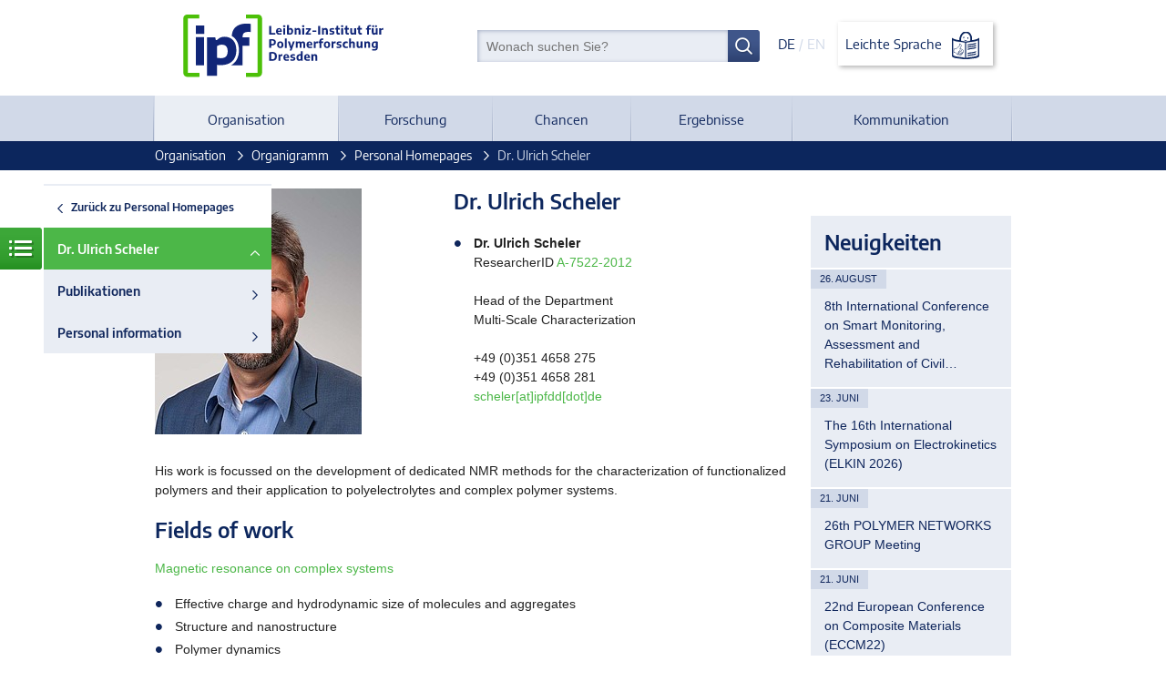

--- FILE ---
content_type: text/html; charset=utf-8
request_url: http://www.ipfdd.de/de/organisation/organigramm/personal-homepages/dr-ulrich-scheler/
body_size: 6777
content:
<!DOCTYPE html>
<!--[if lt IE 7]>      <html class="no-js lt-ie9 lt-ie8 lt-ie7" lang="de"> <![endif]-->
			<!--[if IE 7]>         <html class="no-js lt-ie9 lt-ie8" lang="de"> <![endif]-->
			<!--[if IE 8]>         <html class="no-js lt-ie9" lang="de"> <![endif]-->
			<!--[if gt IE 8]><!--> <html class="no-js" lang="de"> <!--<![endif]-->
<head>

<meta charset="utf-8">
<!-- 
	We ❤ TYPO3

	This website is powered by TYPO3 - inspiring people to share!
	TYPO3 is a free open source Content Management Framework initially created by Kasper Skaarhoj and licensed under GNU/GPL.
	TYPO3 is copyright 1998-2017 of Kasper Skaarhoj. Extensions are copyright of their respective owners.
	Information and contribution at http://typo3.org/
-->




<meta name="generator" content="TYPO3 CMS">










	<meta name="description" lang="de" content="Das Leibniz-Institut für Polymerforschung Dresden e. V. ist eine der größten Polymerforschungseinrichtungen in Deutschland." />
	<meta name="keywords" lang="de" content="Funktionelle Polymere, Kunststoffe, Gummi, Biomaterialien, Verbundwerkstoffe, Kunststoffverarbeitung, " />
	<meta name="date" content="2025-01-06" />
	<meta name="viewport" content="width=device-width, initial-scale=1">
	<!--UID:134-->
	<!--URL:/de/organisation/organigramm/personal-homepages/dr-ulrich-scheler/-->
	<title>Dr. Ulrich Scheler &#124; Leibniz Institute of Polymer Research Dresden</title>	<link rel="shortcut icon" href="/assets/img/favicon.ico" />
	<link rel="apple-touch-icon" href="/assets/img/apple-touch-icon.png">
	<meta name="msapplication-TileColor" content="#001c5d">
	<meta name="msapplication-TileImage" content="/assets/img/windows-tile-icon.png">	<link rel="stylesheet" href="/assets/css/ipfd-website.css?r1639988849">
		<script src="/assets/js/vendor/modernizr.min.js"></script>


</head>
<body>




<header class="header clearfix">
  

<div class="top inner">
  <div class="search-lang">
    <form name="searchbox-meta" class="searchform" action="/de/suche/" method="post">
  <input type="hidden" name="tx_indexedsearch[_sections]" value="0" />
  <input type="hidden" name="tx_indexedsearch[pointer]" value="0" />
  <input type="hidden" name="tx_indexedsearch[ext]" value="0" />
  <input type="hidden" name="tx_indexedsearch[lang]" value="1" />

  <input type="text" name="tx_indexedsearch[sword]" id="search" size="30" class="" value="" placeholder="Wonach suchen Sie?" />
  <button type="submit" class="btn"><!--Suchen--></button>
</form>

    <div class="lang">
      
          <a title="Deutsch" href="/de/organisation/organigramm/personal-homepages/dr-ulrich-scheler/">DE</a>
          / <strong>EN</strong>
        
      <a href="/de/projekte/leibniz-institut-fuer-polymerforschung-dresden-ev/" class="language-button">Leichte Sprache <img class="language-icon" src="/assets/img/logo-leichte-sprache.svg" alt="Leibniz Institute of Polymer Research Dresden"></a><h1>Leibniz Institute of Polymer Research Dresden</h1>
    </div>
  </div>
  <div class="logo">
    <a href="/de/home/" class="logo"><img src="/assets/img/logo-ipfdd.svg" alt="Leibniz Institute of Polymer Research Dresden"></a><h1>Leibniz Institute of Polymer Research Dresden</h1>
  </div>
</div>
  

<nav class="nav-main" role="navigation">
  <div class="inner">
    <a class="mobile-nav" title="Zeige Menü" href="/de/home/">Menü</a>
    
      <ul class="menu" aria-haspopup="true">
        
          <li>
            
  
      
          <!-- active -->
          <strong>
            <a href="/de/organisation/">Organisation</a>
          </strong>
        
    

            
              
                <ul class="submenu">
                  
                  

                  
                    <li>
                      
  
      
          <a href="/de/organisation/leitsaetze/">Leitsätze</a>
        
    

                    </li>
                  
                    <li>
                      
  
      
          <a href="/de/organisation/daten-und-fakten/">Daten und Fakten</a>
        
    

                    </li>
                  
                    <li>
                      
  
      
          <a href="/de/organisation/gremien/">Gremien</a>
        
    

                    </li>
                  
                    <li>
                      
  
      
          <a href="/de/organisation/interne-gremien/">Interne Gremien</a>
        
    

                    </li>
                  
                    <li>
                      
  
      
          <a href="/de/organisation/foerderverein-des-ipf/">Förderverein des IPF</a>
        
    

                    </li>
                  
                    <li>
                      
  
      
          <a href="/de/organisation/geschichte/">Geschichte</a>
        
    

                    </li>
                  
                    <li>
                      
  
      
          <!-- active -->
          <strong>
            <a href="/de/organisation/organigramm/">Organigramm</a>
          </strong>
        
    

                    </li>
                  
                    <li>
                      
  
      
          <a href="/de/organisation/standortadresse/">Standort/Adresse</a>
        
    

                    </li>
                  
                </ul>
              
            
          </li>
        
          <li>
            
  
      
          <a href="/de/forschung/">Forschung</a>
        
    

            
              
                <ul class="submenu">
                  
                  

                  
                    <li>
                      
  
      
          <a href="/de/forschung/bereich-theorie-der-polymere/">Bereich Theorie der Polymere</a>
        
    

                    </li>
                  
                    <li>
                      
  
      
          <a href="/de/forschung/bereich-makromolekulare-chemie/">Bereich Makromolekulare Chemie</a>
        
    

                    </li>
                  
                    <li>
                      
  
      
          <a href="/de/forschung/bereich-physikalische-chemie-physik-der-polymere/">Bereich Physikalische Chemie &amp; Physik der Polymere</a>
        
    

                    </li>
                  
                    <li>
                      
  
      
          <a href="/de/forschung/bereich-ingenieurwissenschaft-der-polymerwerkstoffe/">Bereich Ingenieurwissenschaft der Polymerwerkstoffe</a>
        
    

                    </li>
                  
                    <li>
                      
  
      
          <a href="/de/forschung/institute-of-biofunctional-polymer-materials/?no_cache=1">Division Polymer Biomaterials Science</a>
        
    

                    </li>
                  
                    <li>
                      
  
      
          <a href="/de/forschung/nachwuchsgruppen/">Nachwuchsgruppen</a>
        
    

                    </li>
                  
                    <li>
                      
  
      
          <a href="/de/forschung/tud-young-investigators/">TUD Young Investigators</a>
        
    

                    </li>
                  
                    <li>
                      
  
      
          <a href="/de/forschung/professuren/">Professuren</a>
        
    

                    </li>
                  
                    <li>
                      
  
      
          <a href="/de/forschung/ipf-fellows/">IPF Fellows</a>
        
    

                    </li>
                  
                    <li>
                      
  
      
          <a href="/de/forschung/projekte/">Projekte</a>
        
    

                    </li>
                  
                    <li>
                      
  
      
          <a href="/de/forschung/netzwerke/">Netzwerke</a>
        
    

                    </li>
                  
                </ul>
              
            
          </li>
        
          <li>
            
  
      
          <a href="/de/chancen/">Chancen</a>
        
    

            
              
                <ul class="submenu">
                  
                  

                  
                    <li>
                      
  
      
          <a href="/de/chancen/postdocsstipendiatinnen/">Postdocs/Stipendiat:innen</a>
        
    

                    </li>
                  
                    <li>
                      
  
      
          <a href="/de/chancen/studierendepromovierende/">Studierende/Promovierende</a>
        
    

                    </li>
                  
                    <li>
                      
  
      
          <a href="/de/chancen/auszubildende/">Auszubildende</a>
        
    

                    </li>
                  
                    <li>
                      
  
      
          <a href="/de/chancen/stellenangebote/?no_cache=1">Stellenangebote</a>
        
    

                    </li>
                  
                </ul>
              
            
          </li>
        
          <li>
            
  
      
          <a href="/de/ergebnisse/?no_cache=1">Ergebnisse</a>
        
    

            
              
                <ul class="submenu">
                  
                  

                  
                    <li>
                      
  
      
          <a href="/de/ergebnisse/publikationen/?no_cache=1">Publikationen</a>
        
    

                    </li>
                  
                    <li>
                      
  
      
          <a href="/de/ergebnisse/dissertationen/">Dissertationen</a>
        
    

                    </li>
                  
                    <li>
                      
  
      
          <a href="/de/ergebnisse/jahresbericht/">Jahresbericht</a>
        
    

                    </li>
                  
                    <li>
                      
  
      
          <a href="/de/organisation/organigramm/abteilungen-und-gruppen/forschungsfoerderung-und-technologietransfer/patentwesen/">Patente</a>
        
    

                    </li>
                  
                    <li>
                      
  
      
          <a href="/de/ergebnisse/technologietransfer/">Technologietransfer</a>
        
    

                    </li>
                  
                    <li>
                      
  
      
          <a href="/de/ergebnisse/ausgruendungen/">Ausgründungen</a>
        
    

                    </li>
                  
                </ul>
              
            
          </li>
        
          <li>
            
  
      
          <a href="/de/kommunikation/">Kommunikation</a>
        
    

            
              
                <ul class="submenu">
                  
                  

                  
                    <li>
                      
  
      
          <a href="/de/kommunikation/aktuelles/">Aktuelles</a>
        
    

                    </li>
                  
                    <li>
                      
  
      
          <a href="/de/kommunikation/materialmedien/">Material/Medien</a>
        
    

                    </li>
                  
                    <li>
                      
  
      
          <a href="/de/kommunikation/scientific-meetings/">Scientific Meetings</a>
        
    

                    </li>
                  
                    <li>
                      
  
      
          <a href="/de/kommunikation/lange-nacht-der-wissenschaften/">Lange Nacht der Wissenschaften</a>
        
    

                    </li>
                  
                    <li>
                      
  
      
          <a href="/de/kommunikation/oeffentlichkeitsarbeit/">Öffentlichkeitsarbeit</a>
        
    

                    </li>
                  
                </ul>
              
            
          </li>
        
      </ul>
    
  </div>
</nav>


</header>


  



  <section class="breadcrumbs">
    <div class="inner">
      
      
        <ul>
          
            <li>
              
                  <!-- active -->
                  <a href="/de/organisation/">Organisation</a>
                
            </li>
          
            <li>
              
                  <!-- active -->
                  <a href="/de/organisation/organigramm/">Organigramm</a>
                
            </li>
          
            <li>
              
                  <!-- active -->
                  <a href="/de/organisation/organigramm/personal-homepages/">Personal Homepages</a>
                
            </li>
          
            <li>
              
                  <!-- current -->
                  <strong>
                    Dr. Ulrich Scheler
                  </strong>
                
            </li>
          
        </ul>
      
    </div>
  </section>


<main role="main" class="content">
  

<a class="subnavi-icon" title="Zeige Untermenü" href="/de/home/">
	Menü
</a>
<div class="subnavi">
	<ul>
		
			<li class="layer-back">
				<a href="/de/organisation/organigramm/personal-homepages/">
					Zurück zu Personal Homepages
				</a>
			</li>
		
		<li>
			<a class="active" href="/de/organisation/organigramm/personal-homepages/dr-ulrich-scheler/">Dr. Ulrich Scheler</a>
			
				
					<li>
						<a href="/de/organisation/organigramm/personal-homepages/dr-ulrich-scheler/publikationen/?no_cache=1">Publikationen</a>
					</li>
				
					<li>
						<a href="/de/organisation/organigramm/personal-homepages/dr-ulrich-scheler/personal-information/">Personal information</a>
					</li>
				
			
		</li>
	</ul>
</div>
  <div class="inner">
    <div class="cols24">
      <div class="col c18of24">
        <!--TYPO3SEARCH_begin-->
        
  <div class="text"><div class="cols24"><div class="col c11of24"><figure><img src="/fileadmin/_processed_/csm_Ulrich_Scheler_a0f1acd336.jpg" width="227" height="270" alt=""></figure></div><div class="col c13of24"><h2 class="csc-header-alignment-left csc-firstHeader heading style2">Dr. Ulrich Scheler</h2><div class="rte"><ul class="list"><li><strong>Dr. Ulrich Scheler</strong>&nbsp; <br />ResearcherID <a href="http://www.researcherid.com/rid/A-7522-2012" target="_blank">A-7522-2012</a><br /><br />Head of the Department <br />Multi-Scale Characterization<br /><br /> +49 (0)351 4658 275<br /> +49 (0)351 4658 281<br /> <a href="&#109;&#97;&#105;&#108;&#116;&#111;&#58;&#83;&#99;&#104;&#101;&#108;&#101;&#114;&#64;&#105;&#112;&#102;&#100;&#100;&#46;&#100;&#101;" title="Öffnet ein Fenster zum Versenden einer E-Mail" class="blau">scheler[at]ipfdd[dot]de</a></li></ul></div></div></div></div>
<div class="rte"><p>His work is focussed on the development of dedicated NMR methods for the characterization of functionalized polymers and their application to polyelectrolytes and complex polymer systems.</p></div>
<h2 class="csc-header-alignment-left csc-firstHeader heading style2">Fields of work</h2><div class="rte"><p><a href="/de/forschung/bereich-physikalische-chemie-physik-der-polymere/abteilungen/multi-skalen-charakterisierung/forschungsfelder/magnetische-resonanzspektroskopie/">Magnetic resonance on complex systems</a></p><ul class="list"><li>Effective charge and hydrodynamic size of molecules and aggregates</li><li>Structure and nanostructure </li><li>Polymer dynamics </li><li>Response of polymers to external mechanical forces </li><li>Local dynamics of polymers by spin-label EPR </li><li>NMR imaging and flow imaging<br /></li></ul></div>
<h2 class="csc-firstHeader heading style2">Activities</h2><div class="rte"><ul class="list"><li><strong><a href="http://rockychem.com" title="Öffnet einen externen Link in einem neuen Fenster" target="_blank">Rocky Mountain Conference on Analytical Chemistry</a></strong></li><li><strong><a href="/de/projekte/international-symposium-on-polyelectrolytes/">International Symposium on Polylelectrolytes</a></strong></li></ul><ul class="list"><p><li><strong>DECHEMA Weiterbildungskurs: <a href="/fileadmin/user_upload/om/Polyelectrolytes/NeuerOrdner/DechemePolyelek..pdf">Polyelektrolyte Eigentschaften, Charakterisierung und Anwendungen</a> </strong>Dresden, Germany, October 27th to 28th 2009</li><li><strong><a href="/fileadmin/user_upload/om/Polyelectrolytes/NeuerOrdner/2009discmeetingmrinchem.pdf">31st Discussion Meeting: Magnetic Resonance in Chemistry and Materials Research (GDCh)</a> </strong>Dresden, Germany; September 21st to 24th 2009 (Chair and Local Organisation)</li><li><strong>Charged Polymers in Contact with water</strong> April 22nd to 23th 2008</li><li><a href="/fileadmin/user_upload/om/Polyelectrolytes/jpcbfk_072607.indd.pdf"><strong>6th International Symposium on Polyelectrolytes</strong></a> Dresden, Germany; September 4th&nbsp;to 8th 2006</p><ul class="list"><li>chair and local organisation, Tutorial </li></ul><p></li><li><strong><a href="/fileadmin/user_upload/om/Polyelectrolytes/6ll8q68o.pdf">9th Dresden Polymer Discussion: Polyelectrolytes</a> </strong>Meißen, Germany, March 16th to 19th 2003</p><ul class="list"><li>Chair with H. J. P. Adler (TU Dresden) and guest editor</li></ul><p></li><li><a href="/fileadmin/user_upload/om/Polyelectrolytes/NMRcompSys.pdf"><strong>Workshop NMR in complex systems possibilities and challenges</strong></a> Dresden, Germany October 10th to 11th 2002</p><ul class="list"><li><a href="/fileadmin/user_upload/om/Polyelectrolytes/fotosnmr2002.pdf">Impressions</a></li></ul><p></li></p></ul></div>
<h2 class="csc-header-alignment-left csc-firstHeader heading style2">Cooperations</h2><div class="rte"><ul class="list"><li>Profs. Kenji Sugase, Dachi Morimoto, Erik Walinda, Kyoto University, Japan </li><li>Prof. Petrik Galvosas, Victoria University Wellington, New Zealand </li><li>Prof. Robert Messinger, City College New York, New York, USA </li></ul></div>
<h2 class="csc-header-alignment-left csc-firstHeader heading style2">Related links</h2><div class="rte"><ul class="list"><li><a href="/de/organisation/organigramm/personal-homepages/dr-ulrich-scheler/personal-information/" title="Öffnet einen internen Link im aktuellen Fenster">Personal information</a></li><li>Former coworkers</li><li><a href="/de/organisation/organigramm/personal-homepages/dr-ulrich-scheler/publikationen/?no_cache=1" title="Öffnet einen internen Link im aktuellen Fenster">Publications</a></li></ul></div>

        <!--TYPO3SEARCH_end-->
      </div>
      
        <div class="col c6of24">
            <!-- Sidebar -->
            <aside class="sidebar news">
              
								<h2 class="heading style2 sidehead">Neuigkeiten</h2>
								
									<section class="sidenews">
										<span class="newsdate">26. August</span>
										<p class="newstext">
											<a href="/de/kommunikation/aktuelles/news-detailseite/newsitem/2074/" title="8th International Conference on Smart Monitoring, Assessment and Rehabilitation of Civil Structures (SMAR 2026)">8th International Conference on Smart Monitoring, Assessment and Rehabilitation of Civil…</a>
										</p>
									</section>
								
									<section class="sidenews">
										<span class="newsdate">23. Juni</span>
										<p class="newstext">
											<a href="/de/kommunikation/aktuelles/news-detailseite/newsitem/2086/" title="The 16th International Symposium on Electrokinetics (ELKIN 2026)">The 16th International Symposium on Electrokinetics (ELKIN 2026)</a>
										</p>
									</section>
								
									<section class="sidenews">
										<span class="newsdate">21. Juni</span>
										<p class="newstext">
											<a href="/de/kommunikation/aktuelles/news-detailseite/newsitem/2075/" title="26th POLYMER NETWORKS GROUP Meeting">26th POLYMER NETWORKS GROUP Meeting </a>
										</p>
									</section>
								
									<section class="sidenews">
										<span class="newsdate">21. Juni</span>
										<p class="newstext">
											<a href="/de/kommunikation/aktuelles/news-detailseite/newsitem/2104/" title="22nd European Conference on Composite Materials (ECCM22)">22nd European Conference on Composite Materials (ECCM22)</a>
										</p>
									</section>
								
									<section class="sidenews">
										<span class="newsdate">05. Februar</span>
										<p class="newstext">
											<a href="/de/kommunikation/aktuelles/news-detailseite/newsitem/2122/" title="GUMFERENCE 2026: Advanced Testing of Soft Polymer Materials">GUMFERENCE 2026: Advanced Testing of Soft Polymer Materials</a>
										</p>
									</section>
								
									<section class="sidenews">
										<span class="newsdate">28. Januar</span>
										<p class="newstext">
											<a href="/de/kommunikation/scientific-meetings/vortraegekolloquien/newsitem/2123/" title="Colloquium: Prof. F. Bombelli, Fluorinated nanoparticles as bioimaging tools and gene delivery agents">Colloquium: Prof. F. Bombelli, Fluorinated nanoparticles as bioimaging tools and gene…</a>
										</p>
									</section>
								
									<section class="sidenews">
										<span class="newsdate">27. Januar</span>
										<p class="newstext">
											<a href="/de/kommunikation/scientific-meetings/vortraegekolloquien/newsitem/2125/" title="Colloquium: Prof. Harumi Sato &quot;Study on polymer structure and properties using low-frequency vibration spectroscopy and imaging&quot;">Colloquium: Prof. Harumi Sato "Study on polymer structure and properties using…</a>
										</p>
									</section>
								
									<section class="sidenews">
										<span class="newsdate">19. Januar</span>
										<p class="newstext">
											<a href="/de/kommunikation/aktuelles/news-detailseite/newsitem/2124/" title="Early Enthusiasm for Science: Primary School Classes Visit Our Institute">Early Enthusiasm for Science: Primary School Classes Visit Our Institute</a>
										</p>
									</section>
								
									<section class="sidenews">
										<span class="newsdate">06. Januar</span>
										<p class="newstext">
											<a href="/de/kommunikation/aktuelles/news-detailseite/newsitem/2121/" title="LASSO: A universal, molecular fishing net for isolation of biomolecules">LASSO: A universal, molecular fishing net for isolation of biomolecules</a>
										</p>
									</section>
								
									<section class="sidenews">
										<span class="newsdate">05. Januar</span>
										<p class="newstext">
											<a href="/de/kommunikation/aktuelles/news-detailseite/newsitem/2120/" title="Synthetic Hydrogel Platform for Human Epiblast Development Published in Materials Today">Synthetic Hydrogel Platform for Human Epiblast Development Published in Materials Today</a>
										</p>
									</section>
								

            </aside>
        </div>
      
    </div>
  </div>
</main>

<footer class="footer">
  

<div class="inner">
  <ul class="nav-social">
    <li>
      <a href="https://twitter.com/IPFDD" title="Twitter" target="_blank">
        <span class="icon">
          
          <!-- Start of Inline-SVG icon-twitter.svg -->
          <svg xmlns="http://www.w3.org/2000/svg" width="50.954" height="41.408" viewBox="0 0 50.954 41.408" aria-hidden="true" focusable="false">
            <path d="M91.954,217.766a21.2,21.2,0,0,1-6.071,1.592,10.437,10.437,0,0,0,4.578-5.772,20.6,20.6,0,0,1-6.554,2.588,10.273,10.273,0,0,0-7.478-3.284,10.317,10.317,0,0,0-10.337,12.831,29.623,29.623,0,0,1-21.509-10.94,10.579,10.579,0,0,0-1.493,5.275,10.435,10.435,0,0,0,4.677,8.658,10.385,10.385,0,0,1-4.777-1.194v.19a10.321,10.321,0,0,0,8.459,10.06,11.873,11.873,0,0,1-2.877.4h-.009a11.174,11.174,0,0,1-2.09-.2,11.02,11.02,0,0,0,10.052,7.464c-3.7,2.909-9.454,4.279-13.036,4.279a21.277,21.277,0,0,1-2.489-.1,29.588,29.588,0,0,0,15.984,4.677h.04v.008c19.107,0,29.755-15.935,29.755-29.75,0-.452-.069-.96-.1-1.408a21.352,21.352,0,0,0,5.275-5.374ZM81.092,233.62a26.843,26.843,0,0,1-5.007,8.347,24.366,24.366,0,0,1-8.026,6.015,25.8,25.8,0,0,1-10.3,2.327h-.778q-.323,0-.645-.008a19.646,19.646,0,0,0,2.645-1.738,11,11,0,0,0,3.313-7,31.615,31.615,0,0,1-3.583.191,9.9,9.9,0,0,1-4.182-.7,7.9,7.9,0,0,0,4.705-5.773c-2.314.2-7.688-1-9.616-2.531a10.311,10.311,0,0,0,4.913-3.639,18.389,18.389,0,0,1-6.451-5.632A33.579,33.579,0,0,0,65.893,229.7l5.262.211-1.089-4.671-.2-.926a5.425,5.425,0,0,1-.1-.965,6.554,6.554,0,0,1,6.668-6.475,6.244,6.244,0,0,1,3.733,1.274,7.85,7.85,0,0,1,2.636,6.4,26.008,26.008,0,0,1-1.706,9.071Zm0,0" transform="translate(-41 -212.89)" fill="rgba(12,37,93,0.95)"/>
          </svg>
          <!-- End of Inline-SVG -->
        </span>
      </a>
    </li>
    <li>
      <a href="https://www.youtube.com/channel/UCMpr5sB74J6n0sx37GdudCA" title="YouTube" target="_blank">
        <span class="icon">
          
          <!-- Start of Inline-SVG icon-youtube.svg -->
          <svg xmlns="http://www.w3.org/2000/svg" width="49.737" height="35.942" viewBox="0 0 49.737 35.942" aria-hidden="true" focusable="false">
            <path d="M66.865,272.691h-.013c-1.5-.01-14.768-.131-18.527-1.148a7.687,7.687,0,0,1-5.409-5.4c-.984-3.693-.921-10.8-.914-11.37s-.07-7.733.911-11.456l0-.011a7.851,7.851,0,0,1,5.4-5.441l.019-.005c3.716-.977,17.01-1.1,18.514-1.106h.027c1.5.01,14.807.131,18.532,1.149a7.685,7.685,0,0,1,5.4,5.4c1.021,3.726.926,10.909.916,11.516.007.6.067,7.643-.911,11.354l0,.011a7.689,7.689,0,0,1-5.412,5.406l-.011,0c-3.716.976-17.01,1.1-18.514,1.106Zm-20.2-28.382c-.864,3.286-.782,10.363-.781,10.434v.051c-.026,1.963.065,7.646.782,10.338a3.789,3.789,0,0,0,2.667,2.659c2.774.75,13.579.986,17.529,1.014,3.96-.028,14.782-.257,17.535-.978a3.791,3.791,0,0,0,2.662-2.658c.718-2.731.808-8.387.781-10.337,0-.02,0-.041,0-.062.036-1.986-.035-7.736-.778-10.45a.055.055,0,0,1,0-.008,3.792,3.792,0,0,0-2.669-2.664c-2.747-.751-13.57-.986-17.529-1.014-3.957.028-14.768.257-17.53.976a3.9,3.9,0,0,0-2.667,2.7Zm42.27,21.361h0Zm-27.026-3.082V246.851l13.6,7.869Zm0,0" transform="translate(-41.999 -236.749)" fill="rgba(12,37,93,0.95)"/>
          </svg>
          <!-- End of Inline-SVG -->
        </span>
      </a>
    </li>
  </ul>

  <ul class="nav-meta"><li class="sub">
<a href="/de/impressum/" title="Impressum" class="sub">Impressum</a>
</li>
<li>
<a href="/de/impressum/datenschutzerklaerung/" title="Datenschutzerklärung">Datenschutzerklärung</a>
</li>
<li>
<a href="/de/impressum/barrierefreiheit/" title="Barrierefreiheit">Barrierefreiheit</a>
</li></ul>

  <div class="logos">
    <a href="http://www.leibniz-gemeinschaft.de" target="_blank"><img src="/assets/img/logo-leibniz.svg" height="74" alt="Logo der Leibniz-Gemeinschaft"></a>
    <a href="/de/forschung/netzwerke/dresden-concept/"><img src="/assets/img/logo-ddc.svg" height="50" alt="Logo von Dresden concept"></a>
    <a href="/de/organisation/interne-gremien/gleichstellung/berufundfamilie/"><img src="/assets/img/logo-audit-premium-schaerpe.svg" height="70" width="70" alt="Zertifikatslogo"></a>
  </div>
</div>
</footer>
		<script data-main="/assets/js/ipfd-website" src="/assets/js/vendor/require.js"></script>




</body>
</html>

--- FILE ---
content_type: text/css
request_url: http://www.ipfdd.de/assets/css/ipfd-website.css?r1639988849
body_size: 28117
content:
/* webit! Gesellschaft für neue Medien mbH, Version: 1.0.0 */
/*! HTML5 Boilerplate v4.3.0 | MIT License | http://h5bp.com/ */html,button,input,select,textarea{color:#222}html{font-size:1em;line-height:1.4}::-moz-selection{background:#b3d4fc;text-shadow:none}::selection{background:#b3d4fc;text-shadow:none}hr{display:block;height:1px;border:0;border-top:1px solid #ccc;margin:1em 0;padding:0}audio,canvas,img,video{vertical-align:middle}fieldset{border:0;margin:0;padding:0}textarea{resize:vertical}.browsehappy{margin:0.2em 0;background:#ccc;color:#000;padding:0.2em 0}/*! normalize.css v1.1.3 | MIT License | git.io/normalize */article,aside,details,figcaption,figure,footer,header,hgroup,main,nav,section,summary{display:block}audio,canvas,video{display:inline-block;*display:inline;*zoom:1}audio:not([controls]){display:none;height:0}[hidden]{display:none}html{font-size:100%;-ms-text-size-adjust:100%;-webkit-text-size-adjust:100%}html,button,input,select,textarea{font-family:sans-serif}body{margin:0}a:focus{outline:thin dotted}a:active,a:hover{outline:0}h1{font-size:2em;margin:0.67em 0}h2{font-size:1.5em;margin:0.83em 0}h3{font-size:1.17em;margin:1em 0}h4{font-size:1em;margin:1.33em 0}h5{font-size:0.83em;margin:1.67em 0}h6{font-size:0.67em;margin:2.33em 0}abbr[title]{border-bottom:1px dotted}b,strong{font-weight:bold}blockquote{margin:1em 40px}dfn{font-style:italic}hr{-moz-box-sizing:content-box;box-sizing:content-box;height:0}mark{background:#ff0;color:#000}p,pre{margin:1em 0}code,kbd,pre,samp{font-family:monospace, serif;_font-family:'courier new', monospace;font-size:1em}pre{white-space:pre;white-space:pre-wrap;word-wrap:break-word}q{quotes:none}q:before,q:after{content:'';content:none}small{font-size:80%}sub,sup{font-size:75%;line-height:0;position:relative;vertical-align:baseline}sup{top:-0.5em}sub{bottom:-0.25em}dl,menu,ol,ul{margin:1em 0}dd{margin:0 0 0 40px}menu,ol,ul{padding:0 0 0 40px}nav ul,nav ol{list-style:none;list-style-image:none}img{border:0;-ms-interpolation-mode:bicubic}svg:not(:root){overflow:hidden}figure{margin:0}form{margin:0}fieldset{border:1px solid #c0c0c0;margin:0 2px;padding:0.35em 0.625em 0.75em}legend{border:0;padding:0;white-space:normal;*margin-left:-7px}button,input,select,textarea{font-size:100%;margin:0;vertical-align:baseline;*vertical-align:middle}button,input{line-height:normal}button,select{text-transform:none}button,html input[type="button"],input[type="reset"],input[type="submit"]{-webkit-appearance:button;cursor:pointer;*overflow:visible}button[disabled],html input[disabled]{cursor:default}input[type="checkbox"],input[type="radio"]{box-sizing:border-box;padding:0;*height:13px;*width:13px}input[type="search"]{-webkit-appearance:textfield;-moz-box-sizing:content-box;-webkit-box-sizing:content-box;box-sizing:content-box}input[type="search"]::-webkit-search-cancel-button,input[type="search"]::-webkit-search-decoration{-webkit-appearance:none}button::-moz-focus-inner,input::-moz-focus-inner{border:0;padding:0}textarea{overflow:auto;vertical-align:top}table{border-collapse:collapse;border-spacing:0}@font-face{font-family:'Encode Sans';font-style:normal;font-weight:400;src:local("Encode Sans Regular"),local("EncodeSans-Regular"),url("../fonts/encode-sans-v2-latin-regular.woff2") format("woff2"),url("../fonts/encode-sans-v2-latin-regular.woff") format("woff")}@font-face{font-family:'Encode Sans';font-style:normal;font-weight:700;src:local("Encode Sans Bold"),local("EncodeSans-Bold"),url("../fonts/encode-sans-v2-latin-600.woff2") format("woff2"),url("../fonts/encode-sans-v2-latin-600.woff") format("woff")}.linkarrow:active,.linkarrow:hover,.linkarrow:focus,.subnavi ul li a:after,.subnavi .active:active:after,.subnavi .active:hover:after,.subnavi .active:focus:after,.subnavi .layer-back a:after{background-image:url('[data-uri]')}.slidetext:last-of-type:after{background-image:url('[data-uri]')}.linkarrow{background-image:url('[data-uri]')}.linkarrow-double,.accordion .accordion-btn.closed>span:after,.accordion .accordion-btn.open>span:after{background-image:url('[data-uri]')}.linkarrow-double:active,.linkarrow-double:hover,.linkarrow-double:focus{background-image:url('[data-uri]')}.slider .back a:hover{background-image:url('[data-uri]')}.slider .back a{background-image:url('[data-uri]')}.slider .forward a:hover{background-image:url('[data-uri]')}.slider .forward a{background-image:url('[data-uri]')}.subnavi .active:after,.breadcrumbs li:not(:last-of-type):after{background-image:url('[data-uri]')}.page-left:active,.page-left:hover,.page-left:focus,.previous:active,.previous:hover,.previous:focus{background-image:url('[data-uri]')}.page-left,.previous{background-image:url('[data-uri]')}.page-right:active,.page-right:hover,.page-right:focus,.next:active,.next:hover,.next:focus{background-image:url('[data-uri]')}.page-right,.next{background-image:url('[data-uri]')}.searchform button[type='submit']:active,.searchform button[type='submit']:hover,.searchform button[type='submit']:focus,.submit:active,.submit:hover,.submit:focus{background-image:url('[data-uri]')}.searchform button[type='submit'],.submit{background-image:url('[data-uri]')}.button:active,.button:hover,.button:focus{background-image:url('[data-uri]')}.button{background-image:url('[data-uri]')}.subnavi-icon{background-image:url('[data-uri]')}.fax:before{background-image:url('[data-uri]')}.email:before{background-image:url('[data-uri]')}.phone:before{background-image:url('[data-uri]')}.searchform button[type='submit']:before{background-image:url('[data-uri]')}.subnavi-icon:after{background-image:url('[data-uri]')}.button:active:after,.button:hover:after,.button:focus:after{background-image:url('[data-uri]')}.button:after{background-image:url('[data-uri]')}.nav-main{background-image:url('[data-uri]')}.menu>li:hover>a,.menu>li:hover>strong,.menu>li:active>a,.menu>li:active>strong,.menu>li:focus>a,.menu>li:focus>strong,.menu>li.hover>a,.menu>li.hover>strong{background-image:url('[data-uri]')}.anythingControls a:active,.anythingControls a:hover,.anythingControls a:focus,.anythingControls a.cur{background-image:url('[data-uri]')}.mobile-nav,.menu>li>a{background-image:url('[data-uri]')}.menu>li>strong{background-image:url('[data-uri]')}.menu>li,.menu>li:first-of-type:before,.menu>li>a:after,.menu>li>strong:after{background-image:url('[data-uri]')}@media only screen and (min-width: 1024px){.cols24{margin:0}.cols24:after{clear:both;content:" ";display:block;font-size:0;visibility:hidden}.cols24>.col{float:left;margin-left:2.12766%;min-height:1px}.cols24>.col:first-child{margin-left:0}.c24of24{width:100%}.cols24 .col.offset24of24{margin-left:104.25532%}.cols24 .col.offset24of24:first-child{margin-left:102.12766%}.c23of24{width:95.74468%}.cols24 .col.offset23of24{margin-left:100%}.cols24 .col.offset23of24:first-child{margin-left:97.87234%}.c22of24{width:91.48936%}.cols24 .col.offset22of24{margin-left:95.74468%}.cols24 .col.offset22of24:first-child{margin-left:93.61702%}.c21of24{width:87.23404%}.cols24 .col.offset21of24{margin-left:91.48936%}.cols24 .col.offset21of24:first-child{margin-left:89.3617%}.c20of24{width:82.97872%}.cols24 .col.offset20of24{margin-left:87.23404%}.cols24 .col.offset20of24:first-child{margin-left:85.10638%}.c19of24{width:78.7234%}.cols24 .col.offset19of24{margin-left:82.97872%}.cols24 .col.offset19of24:first-child{margin-left:80.85106%}.c18of24{width:74.46809%}.cols24 .col.offset18of24{margin-left:78.7234%}.cols24 .col.offset18of24:first-child{margin-left:76.59574%}.c17of24{width:70.21277%}.cols24 .col.offset17of24{margin-left:74.46809%}.cols24 .col.offset17of24:first-child{margin-left:72.34043%}.c16of24{width:65.95745%}.cols24 .col.offset16of24{margin-left:70.21277%}.cols24 .col.offset16of24:first-child{margin-left:68.08511%}.c15of24{width:61.70213%}.cols24 .col.offset15of24{margin-left:65.95745%}.cols24 .col.offset15of24:first-child{margin-left:63.82979%}.c14of24{width:57.44681%}.cols24 .col.offset14of24{margin-left:61.70213%}.cols24 .col.offset14of24:first-child{margin-left:59.57447%}.c13of24{width:53.19149%}.cols24 .col.offset13of24{margin-left:57.44681%}.cols24 .col.offset13of24:first-child{margin-left:55.31915%}.c12of24{width:48.93617%}.cols24 .col.offset12of24{margin-left:53.19149%}.cols24 .col.offset12of24:first-child{margin-left:51.06383%}.c11of24{width:44.68085%}.cols24 .col.offset11of24{margin-left:48.93617%}.cols24 .col.offset11of24:first-child{margin-left:46.80851%}.c10of24{width:40.42553%}.cols24 .col.offset10of24{margin-left:44.68085%}.cols24 .col.offset10of24:first-child{margin-left:42.55319%}.c9of24{width:36.17021%}.cols24 .col.offset9of24{margin-left:40.42553%}.cols24 .col.offset9of24:first-child{margin-left:38.29787%}.c8of24{width:31.91489%}.cols24 .col.offset8of24{margin-left:36.17021%}.cols24 .col.offset8of24:first-child{margin-left:34.04255%}.c7of24{width:27.65957%}.cols24 .col.offset7of24{margin-left:31.91489%}.cols24 .col.offset7of24:first-child{margin-left:29.78723%}.c6of24{width:23.40426%}.cols24 .col.offset6of24{margin-left:27.65957%}.cols24 .col.offset6of24:first-child{margin-left:25.53191%}.c5of24{width:19.14894%}.cols24 .col.offset5of24{margin-left:23.40426%}.cols24 .col.offset5of24:first-child{margin-left:21.2766%}.c4of24{width:14.89362%}.cols24 .col.offset4of24{margin-left:19.14894%}.cols24 .col.offset4of24:first-child{margin-left:17.02128%}.c3of24{width:10.6383%}.cols24 .col.offset3of24{margin-left:14.89362%}.cols24 .col.offset3of24:first-child{margin-left:12.76596%}.c2of24{width:6.38298%}.cols24 .col.offset2of24{margin-left:10.6383%}.cols24 .col.offset2of24:first-child{margin-left:8.51064%}.c1of24{width:2.12766%}.cols24 .col.offset1of24{margin-left:6.38298%}.cols24 .col.offset1of24:first-child{margin-left:4.25532%}}html{background-color:white;font-family:Arial, sans-serif;font-size:0.875em;font-weight:normal;line-height:1.5em}.simple-language-page .header{border-bottom:solid 6px #0c265d}.simple-language-page .top.inner{overflow-y:hidden}.simple-language-page .no-slider{margin-top:100px}.simple-language-page .content .heading,.simple-language-page .content .rte h1,.rte .simple-language-page .content h1,.simple-language-page .content .rte h2,.rte .simple-language-page .content h2,.simple-language-page .content .rte h3,.rte .simple-language-page .content h3,.simple-language-page .content .rte h4,.rte .simple-language-page .content h4,.simple-language-page .content .rte h5,.rte .simple-language-page .content h5,.simple-language-page .content .rte h6,.rte .simple-language-page .content h6{transition:all ease 0.1s}.simple-language-page .content p{font-size:1.4em;line-height:2em;transition:all ease 0.1s}.simple-language-page .button{font-size:25px;line-height:37px}.inner{margin:0 auto;max-width:940px;position:relative}.imgleft{float:left;margin:0 15px 10px 0}.imgright{float:right;margin:0 0 10px 15px}figure{display:table}figcaption{caption-side:bottom;display:table-caption;font-style:italic}figcaption p{margin:0}.equal.rte{overflow:hidden}.equal.rte p{margin-top:0}.image-container{display:inline-block;margin:10px 0 0}.image-container:after{clear:both;content:'';display:inline-block}.image-container figure{float:left;margin:0 15px 0 0}.no-slider{margin-top:150px;padding-top:10px !important}.no-slider+.content{margin-top:20px !important}.sr-only{border:0;clip:rect(0, 0, 0, 0);height:1px;margin:-1px;overflow:hidden;padding:0;position:absolute;width:1px}.heading,.rte h1,.rte h2,.rte h3,.rte h4,.rte h5,.rte h6{font-family:Encode Sans, Arial, sans-serif;font-weight:bold;color:#0C265D;line-height:1.2em;text-align:left}.main-heading{position:relative}.padding-right{padding-right:125px}h1{text-indent:-9999em}.style1,.rte h1{color:#232323;font-size:2.714em;font-weight:normal}.style2,.rte h2{font-size:1.643em}.style3,.rte h3{font-size:1.429em}.style4,.rte h4{font-size:1.286em}a{color:#4CB748;font-weight:normal;text-decoration:none}a:active,a:hover,a:focus{color:#0C265D;text-decoration:none}.language-icon{box-sizing:content-box;padding:0 0.5em;width:2em}.language-button{box-shadow:2px 2px 5px 0 rgba(0,0,0,0.3);display:inline;margin-left:10px;padding:1em 0.5em}.language-button:hover{background:#E9EDF4;box-shadow:inset 2px 2px 5px 0 rgba(0,0,0,0.3);cursor:pointer}.linkarrow{background-position:left 50%;background-repeat:no-repeat;padding-left:11px}.linkarrow:active,.linkarrow:hover,.linkarrow:focus{text-decoration:none}.linkarrow-double{background-size:21px 21px;background-position:left 50%;background-repeat:no-repeat;padding-left:26px}.linkarrow-double:active,.linkarrow-double:hover,.linkarrow-double:focus{text-decoration:none}.button{display:inline-block;color:#fff;height:40px;position:relative;background-repeat:repeat-x;border:0;-moz-border-radius:3px;-webkit-border-radius:3px;border-radius:3px;-moz-box-shadow:2px 2px 2px 0 rgba(0,0,0,0.3);-webkit-box-shadow:2px 2px 2px 0 rgba(0,0,0,0.3);box-shadow:2px 2px 2px 0 rgba(0,0,0,0.3);padding:0 20px;z-index:0;font-family:Encode Sans, Arial, sans-serif;font-size:1.14em;font-weight:bold;line-height:2.6em;text-shadow:2px 2px 2px rgba(0,0,0,0.3);text-shadow:2px 2px 2px 0 rgba(0,0,0,0.3);overflow:hidden}.button img{margin-left:5px}.button:after{position:absolute;top:0;right:0;content:'';width:78px;height:40px;z-index:-1}.button:active,.button:hover,.button:focus{color:#fff}.btn-twolines{max-width:300px;font-size:1em;line-height:1.35em}.list,.rte ul{display:table;list-style:none;padding:0;margin:0}.list li,.rte ul li{display:table-row}.list li:before,.rte ul li:before{content:'\002022';display:table-cell;color:#0F265C;padding-right:0.5em;font-size:1.75em;top:0.15em;position:relative}.block,.separate{width:100%}.header{position:fixed;width:100%;max-height:120px;background-color:#fff;z-index:99;top:0}.header ~ .heading,.rte .header ~ h1,.rte .header ~ h2,.rte .header ~ h3,.rte .header ~ h4,.rte .header ~ h5,.rte .header ~ h6{display:none}.top{height:100px;-moz-transition:height 500ms;-o-transition:height 500ms;-webkit-transition:height 500ms;transition:height 500ms}.top:after{content:'';display:block;clear:both}.top.tiny{height:80px}.top.tiny .logo img{width:240px;height:80px}.search-lang{line-height:1em;margin-top:-17px;position:absolute;right:20px;top:50%}.search-lang .searchform{float:left}.searchform{margin-right:20px}.searchform .input-group{float:left}.searchform input{height:35px}.searchform .select,.searchform input[type='text']{float:left;color:#232323;padding:0 0 0 10px;width:265px;border:0;background-color:#E9EDF4;-moz-box-shadow:inset 1px 1px 4px 0 rgba(12,38,93,0.3);-webkit-box-shadow:inset 1px 1px 4px 0 rgba(12,38,93,0.3);box-shadow:inset 1px 1px 4px 0 rgba(12,38,93,0.3)}.searchform button[type='submit']{position:relative;display:block;float:right;width:35px;height:35px;background-repeat:repeat-x;border:0;-moz-border-radius:0px 3px 3px 0px;-webkit-border-radius:0px;border-radius:0px 3px 3px 0px}.searchform button[type='submit']:before{content:'';display:block;width:23px;height:23px;position:absolute;left:0;top:0;right:0;bottom:0;margin:auto}.searchform:after{content:'';display:block;clear:both}.lang{float:left;color:#D1D9E8;margin-top:0;font-family:Encode Sans, Arial, sans-serif;font-size:1.071em;margin-top:0.15em}.lang a{color:#0C265D}.lang a:active,.lang a:hover,.lang a:focus{text-decoration:underline}.lang strong{color:#D1D9E8;font-weight:normal}.logo img{display:inline-block;width:300px;height:100px;-moz-transition:all 500ms;-o-transition:all 500ms;-webkit-transition:all 500ms;transition:all 500ms}.nav-main{height:53px;background-repeat:no-repeat;background-position:50%;margin-top:5px}.nav-main a,.nav-main strong{text-decoration:none;font-weight:normal;color:#0F265C}.menuleft{left:0}.menuright{right:0}.menurelative{position:relative}.mobile-nav{background-repeat:repeat-x;font-family:Encode Sans, Arial, sans-serif;font-size:1.286em;display:none;line-height:53px;text-align:center}.menu{width:100%;display:table;border-collapse:collapse;border:none;position:absolute;top:-15px;list-style-type:none;font-family:Encode Sans, Arial, sans-serif;font-size:1.07em;padding:0;clear:both}.menu>li{display:table-cell;text-align:center;background-repeat:no-repeat}.menu>li:first-of-type:before{position:absolute;top:0;content:'';background-repeat:no-repeat;width:2px;height:50px;z-index:111}.menu>li:first-of-type:before{left:-2px}.menu>li>a,.menu>li>strong{display:block;position:relative;padding:0 10px;line-height:53px;background-repeat:repeat-x}.menu>li>a:after,.menu>li>strong:after{content:'';background-repeat:no-repeat;width:2px;height:50px;z-index:111;position:absolute;right:-2px;top:0}.menu>li:hover,.menu>li:active,.menu>li:focus,.menu>li.hover{background:transparent}.menu>li:hover>a,.menu>li:hover>strong,.menu>li:active>a,.menu>li:active>strong,.menu>li:focus>a,.menu>li:focus>strong,.menu>li.hover>a,.menu>li.hover>strong{background-color:transparent;background-position:50%;background-repeat:no-repeat}.submenu{max-width:920px;z-index:-1;position:absolute;top:45px;background-color:#E1E6F0;margin:0;padding:30px 10px 15px;opacity:0;visibility:hidden}.submenu li{text-align:left;display:block}.submenu a,.submenu strong{display:inline-block;margin:5px 0 0;font-weight:bold;font-size:0.9em;padding:5px 15px}.submenu strong a{font-size:1em;margin:-5px -15px}.submenu a:hover{background-color:#D1D9E8}.submenu.active{opacity:1;visibility:visible}.single{white-space:nowrap}.c12of24 .double .contactperson{max-width:185px !important}.full{width:920px;-moz-column-width:33.333%;-webkit-column-width:33.333%;column-width:33.333%;-moz-column-count:3;-webkit-column-count:3;column-count:3;-moz-column-gap:20px;-webkit-column-gap:20px;column-gap:20px}.subnavi-icon{text-indent:-9999em;display:block;width:46px;height:46px;position:absolute;z-index:11;top:37px;-moz-border-radius:0px 3px 3px 0px;-webkit-border-radius:0px;border-radius:0px 3px 3px 0px;background-repeat:repeat-x}@media screen and (min-width: 1510px){.subnavi-icon{display:none}}.subnavi-icon:after{background-repeat:no-repeat;bottom:0;content:'';display:block;height:19px;left:0;margin:auto;position:absolute;right:0;top:0;width:27px}.subnavi{-moz-transition:opacity .3s,visibility .3s,left .3s;-o-transition:opacity .3s,visibility .3s,left .3s;-webkit-transition:opacity .3s,visibility .3s,left .3s;transition:opacity .3s,visibility .3s,left .3s;left:-100%;opacity:0;position:absolute;top:37px;visibility:hidden;width:250px;z-index:11}@media screen and (min-width: 1510px){.subnavi{left:0;opacity:1;visibility:visible}.subnavi.subactive{left:0}}.subnavi ul{background-color:#E9EDF4;list-style:none;margin:0;padding:0;position:relative}.subnavi ul li{position:relative;font-weight:bold;font-family:Encode Sans, Arial, sans-serif;font-size:1em}.subnavi ul li a,.subnavi ul li strong{font-weight:bold;display:block;padding:12.5px 40px 12.5px 15px}.subnavi ul li a{color:#0F265C}.subnavi ul li a:active,.subnavi ul li a:hover,.subnavi ul li a:focus{background-color:#D1D9E8}.subnavi .active{background-color:#4CB748;color:#fff}.subnavi .active:active,.subnavi .active:hover,.subnavi .active:focus{color:#0F265C}.subnavi .active:after{height:10px;margin-top:-image-height("arrow-white.png")/2;transform:rotate(-90deg);width:6px}.subnavi .layer-back{background-color:#fff;border-top:2px solid #E9EDF4;bottom:100%;position:absolute;width:100%}.subnavi .layer-back a{font-size:0.875em;padding:12.5px 15px 12.5px 30px}.subnavi .layer-back a:after{left:15px;margin-top:0;right:inherit;top:20px;transform:rotate(180deg)}.subnavi a:after,.subnavi .active:after{background-repeat:no-repeat;content:'';height:10px;margin-top:-image-height("arrow-blue.png")/2;position:absolute;right:15px;top:50%;width:6px}.subactive{opacity:1;visibility:visible;left:48px}.content{position:relative}.content:after{content:'';display:block;clear:both}.text{margin-bottom:30px}.text:after{content:'';display:block;clear:both}.text .heading,.text .rte h1,.rte .text h1,.text .rte h2,.rte .text h2,.text .rte h3,.rte .text h3,.text .rte h4,.rte .text h4,.text .rte h5,.rte .text h5,.text .rte h6,.rte .text h6{margin-top:0}.img-col>img{display:block;margin-bottom:20px}.img-col figure{margin-bottom:20px}.img-col.col-right{float:right;margin-left:20px}.img-col.col-left{float:left;margin-right:20px}.img-col.col-left.col-list{margin-right:40px}.slider{background-color:#E9EDF4;background-position:50% 0;margin-top:150px;overflow:hidden}.slider li{position:relative}.slider:hover .slidetext{opacity:1;visibility:visible}.slider:hover .text1{bottom:100px}.slider:hover .text2{bottom:50px}.slidetext{-moz-transition:all .5s;-o-transition:all .5s;-webkit-transition:all .5s;transition:all .5s;background-color:#0C265D;color:#fff;display:block;font-family:Encode Sans, Arial, sans-serif;font-size:2.143em;left:50%;line-height:42px;opacity:0;padding:0 10px;position:absolute;visibility:hidden;white-space:nowrap}.slidetext:last-of-type:after{background-repeat:no-repeat;content:'';display:inline-block;height:17px;margin-left:20px;width:11px}.text1{bottom:80px;margin-left:-50px}.text2{bottom:30px}.breadcrumbs{background-color:#0C265D;padding:5px 10px}.breadcrumbs ul{list-style:none;margin:0;padding:0}.breadcrumbs li{display:inline-block;font-family:Encode Sans, Arial, sans-serif;font-size:1em}.breadcrumbs li a{color:#fff}.breadcrumbs li a:active,.breadcrumbs li a:hover,.breadcrumbs li a:focus{text-decoration:underline}.breadcrumbs li strong{color:#D1D9E8;font-weight:normal}.breadcrumbs li:not(:last-of-type):after{content:'';display:inline-block;background-repeat:no-repeat;width:6px;height:10px;margin:0 5px 0 10px}.zoom-buttons{position:absolute;z-index:101;width:100%;text-align:right}.stick-to-top{position:fixed;top:65px;bottom:auto}.zoom-button{width:28px;height:28px;padding:8px;border-radius:100%;color:#fff;background:#0C265D;font-size:20px;user-select:none;transition:all ease 0.2s;box-shadow:2px 2px 2px 1px rgba(0,0,0,0.3);margin-right:0.5em}.zoom-button:hover{cursor:pointer;background:#4CB748}.teaser{margin-bottom:30px}.teaser:after{content:'';display:block;clear:both}.teaser-flex{margin-bottom:0;display:flex;flex-direction:row}.teaser-flex .teaserbox{width:50%;margin-bottom:30px;padding-bottom:65px}.teaser-flex .teaserbox .button:last-of-type{position:absolute;bottom:20px;left:20px}.teaser-flex .teaserbox:first-of-type{margin-right:30px}.teaserbox{float:left;width:49.5%;position:relative}.teaserbox:first-of-type{margin-right:2%}.teaserbox .newsdate{display:block;margin-top:3px;top:inherit}.teaserbox .heading,.teaserbox .rte h1,.rte .teaserbox h1,.teaserbox .rte h2,.rte .teaserbox h2,.teaserbox .rte h3,.rte .teaserbox h3,.teaserbox .rte h4,.rte .teaserbox h4,.teaserbox .rte h5,.rte .teaserbox h5,.teaserbox .rte h6,.rte .teaserbox h6{margin-top:35px;margin-bottom:15px}.fixed-height{min-height:300px;position:relative}.move-to-bottom{position:absolute;bottom:0;left:1em}.contact-old ul{padding:0;text-indent:inherit}.contact-old ul li:before{display:none}.contact-old br:nth-of-type(2n):not(:nth-of-type(4)){display:none}.contact .maincontact{float:left;border-right:1px solid #D1D9E8;padding-right:30px}.contact .maincontact:after{content:'';clear:both}.contact .sidecontact{float:left;margin-left:20px;max-width:264px}.contact:after{content:'';display:block;clear:both}.contact .heading,.contact .rte h1,.rte .contact h1,.contact .rte h2,.rte .contact h2,.contact .rte h3,.rte .contact h3,.contact .rte h4,.rte .contact h4,.contact .rte h5,.rte .contact h5,.contact .rte h6,.rte .contact h6{margin:5px 0 20px}.contact.double .contactperson{float:left;max-width:250px}.contactdetails{margin-top:20px}.contactdetails span{display:block}.phone:before{content:'';display:inline-block;background-repeat:no-repeat;width:16px;height:16px;margin-right:20px}.fax:before{content:'';display:inline-block;background-repeat:no-repeat;width:16px;height:15px;margin-right:20px}.email:before{content:'';display:inline-block;background-repeat:no-repeat;width:16px;height:13px;margin-right:20px}.pub-sort{background-color:#E9EDF4;padding:20px;border-bottom:2px solid #fff}.pub-sort:after{content:'';display:block;clear:both}.pub-sort .searchform{float:left;margin:0;width:100%}.pub-sort .searchform input[type='text']{width:320px;background-color:#fff}.pub-sort .searchform .input-group{margin-right:15px}.sorting{float:left;height:35px}.sorting .select{background-color:#fff;height:35px;margin-left:5px;width:135px}.sorting .select:first-child{margin-left:0}.sorting a:first-of-type{margin-right:10px}.sorting a:last-of-type{margin-left:10px}.pub-paging,.f3-widget-paginator{background-color:#E9EDF4;padding:20px;margin:0 0 20px}.pub-paging ul,.f3-widget-paginator ul{list-style:none;margin:0;padding:0}.pub-paging li,.f3-widget-paginator li{display:inline-block}.pub-paging li a,.f3-widget-paginator li a{display:block;padding:0 5px}.pub-paging li.current,.f3-widget-paginator li.current{padding:0 5px}.page-left,.page-right,.previous,.next{display:block;text-indent:-9999em;padding:0 !important}.page-left,.previous{background-repeat:no-repeat;width:24px;height:24px;margin-right:5px}.page-right,.next{background-repeat:no-repeat;width:24px;height:24px;margin-left:5px}.pub-list{padding-top:20px}.pub-list ul{list-style-type:none;margin:0;padding:0}.pub-list li{margin-bottom:20px}.pub-list li span{display:block}.pub-list .author,.pub-list .pub{font-size:0.857em}.pub-list .title{font-weight:bold}table{margin:1em 0}table p,table ul,table ol{margin-bottom:0}table p:first-child,table ul:first-child,table ol:first-child{margin-top:0}th,td{-moz-box-sizing:border-box;-webkit-box-sizing:border-box;box-sizing:border-box;padding:0 1.6em .4em 0;text-align:left;vertical-align:top}.table{overflow-x:auto}.separate th,.separate td{border-bottom:1px solid;padding:.4em 1.6em .4em .4em}.separate thead th{border-bottom:solid}@media screen{.separate th,.separate td{border-color:#D1D9E8}.separate thead th{background:#E9EDF4;border-color:#9eafcf;color:#0F265C;font-family:Encode Sans, Arial, sans-serif;font-size:1.1425em;font-weight:normal;height:50px;vertical-align:bottom}}.searchterm{background-color:#E9EDF4;padding:20px;border-bottom:2px solid #fff}.searchterm:after{content:'';display:block;clear:both}.searchterm .searchform{padding:0;margin:0;display:-moz-box;display:-webkit-box;display:-ms-flexbox;display:-webkit-flex;display:flex}.searchterm .searchform label{float:left;margin:0.3em 15px 0.2em 0 !important;-moz-box-flex:1;-webkit-box-flex:1;-ms-flex:1;-webkit-flex:1;flex:1}.searchterm .searchform .input-group{display:-moz-box;-moz-box-flex:3.5;display:-webkit-box;-webkit-box-flex:3.5;display:-ms-flexbox;-ms-flex:3.5;display:-webkit-flex;-webkit-flex:3.5;display:flex;flex:3.5}.searchterm .searchform input[type='text']{background-color:#fff;-moz-box-flex:14;-webkit-box-flex:14;-ms-flex:14 auto;-webkit-flex:14 auto;flex:14 auto}.searchterm .searchform button[type='submit']{-moz-box-flex:1;-webkit-box-flex:1;-ms-flex:1 auto;-webkit-flex:1 auto;flex:1 auto}.tx-indexedsearch-browsebox{background-color:#E9EDF4;padding:20px;margin-bottom:20px}.tx-indexedsearch-browsebox:after{content:'';display:block;clear:both}.tx-indexedsearch-browsebox>p{float:left;margin:0;padding:0}.search-paging{float:right}.search-paging ul{list-style:none;margin:0;padding:0}.search-paging li{display:inline-block}.search-paging li a{display:block;padding:0 3px}.result ul{list-style-type:none;padding:0}.result li{margin-bottom:2em}.result p:first-child{margin:1em 0 0}.result p:first-child a{font-weight:bold}.result p{margin:0.5em 0}.tx-indexedsearch-whatis{display:none}.newslist .date{display:block}.newslist dt{font-weight:bold;margin:0 0 0.5em}.newslist dt a{font-weight:bold}.newslist dd{margin:0 0 2em}.newslist dd p{margin:0}.news-paging{display:inline-block}.news-paging:after{content:'';clear:both}.news-paging span{float:left;display:block;padding:2px 0 0}.news-paging a,.news-paging strong{display:block;padding:0 5px}.fs-login{border:0;padding:0;margin:0}.fs-login ol{padding:0;list-style-type:none}.fs-login .text{margin-bottom:10px}.fs-login .input{height:30px;color:#232323;padding:0 0 0 10px;border:0;background-color:#E9EDF4;-moz-box-shadow:inset 1px 1px 4px 0 rgba(12,38,93,0.3);-webkit-box-shadow:inset 1px 1px 4px 0 rgba(12,38,93,0.3);box-shadow:inset 1px 1px 4px 0 rgba(12,38,93,0.3)}.fs-login .input:focus{background-color:#fff}.submit{padding:7px 15px;color:#fff;background-repeat:repeat-x;border:0;-moz-border-radius:3px;-webkit-border-radius:3px;border-radius:3px}.organisation{position:relative}.organisation a{display:block;position:absolute}.organisation a:hover{background:rgba(255,255,255,0.5)}.sidebar{margin:30px 0 0;color:#0F265C}.sidehead{background-color:#E9EDF4;padding:15px;margin:0 0 2px}.sidenews{position:relative;background-color:#E9EDF4;margin:0 0 2px}.newsdate{text-transform:uppercase;color:#0F265C;font-size:0.786em;position:absolute;top:0;left:0;background-color:#D1D9E8;padding:0 10px}.newsdate+.newstext{padding:20px 0 5px}.newstext{line-height:1.5em;margin:0;padding:0}.newstext a{color:#0F265C;display:block;padding:10px 15px}.newstext a:hover:after{background:rgba(12,38,93,0.1);content:'';cursor:pointer;display:block;height:100%;left:0;position:absolute;top:0;width:100%}.rte h1{text-indent:0}.no-flexbox .searchterm .searchform label{margin-top:0}.no-flexbox .searchterm .searchform .input-group{display:block;width:100%}.no-flexbox .searchterm .searchform input[type='text']{float:left}.no-flexbox .searchterm .searchform button[type='submit']{float:left}@media only screen and (min-width: 1024px){.menu>li:hover>.submenu{opacity:1;visibility:visible}}@media only screen and (max-width: 1023px){.top{padding:0 10px}.content{padding:0 10px}.content .inner:first-child .cols24:first-child .col:first-child>.rte:first-child,.content .heading:first-of-type,.content .rte h1:first-of-type,.rte .content h1:first-of-type,.content .rte h2:first-of-type,.rte .content h2:first-of-type,.content .rte h3:first-of-type,.rte .content h3:first-of-type,.content .rte h4:first-of-type,.rte .content h4:first-of-type,.content .rte h5:first-of-type,.rte .content h5:first-of-type,.content .rte h6:first-of-type,.rte .content h6:first-of-type{margin-top:65px}.content img{max-width:100%;height:auto}.teaserbox .heading:first-of-type,.teaserbox .rte h1:first-of-type,.rte .teaserbox h1:first-of-type,.teaserbox .rte h2:first-of-type,.rte .teaserbox h2:first-of-type,.teaserbox .rte h3:first-of-type,.rte .teaserbox h3:first-of-type,.teaserbox .rte h4:first-of-type,.rte .teaserbox h4:first-of-type,.teaserbox .rte h5:first-of-type,.rte .teaserbox h5:first-of-type,.teaserbox .rte h6:first-of-type,.rte .teaserbox h6:first-of-type{margin-top:35px}.outlined .heading:first-of-type,.outlined .rte h1:first-of-type,.rte .outlined h1:first-of-type,.outlined .rte h2:first-of-type,.rte .outlined h2:first-of-type,.outlined .rte h3:first-of-type,.rte .outlined h3:first-of-type,.outlined .rte h4:first-of-type,.rte .outlined h4:first-of-type,.outlined .rte h5:first-of-type,.rte .outlined h5:first-of-type,.outlined .rte h6:first-of-type,.rte .outlined h6:first-of-type{margin-top:15px}.subnavi-icon{top:-55px;left:0}.subnavi{top:-55px;z-index:100}.touch .slidetext{opacity:1;visibility:visible}.touch .text1{bottom:100px}.touch .text2{bottom:50px}}@media only screen and (max-width: 900px){.full{width:auto}}@media only screen and (min-width: 761px) and (max-width: 900px){.menu{font-size:1em;top:-14px}}@media only screen and (min-width: 741px) and (max-width: 900px){.slidetext{left:40%}}@media only screen and (min-width: 641px) and (max-width: 740px){.slidetext{left:30%}}@media only screen and (min-width: 555px) and (max-width: 760px){.logo img{width:240px;height:80px;margin-top:10px}}@media only screen and (min-width: 481px) and (max-width: 554px){.logo img{width:190px;height:65px;margin-top:15px}.search-lang .searchform{margin-right:10px}}@media only screen and (max-width: 760px){.header{position:relative;max-height:0}.simple-language-page .header{border-bottom:none}.language-button{display:none}.lang{margin-top:.75em}.mobile-nav{display:block}.mobile-active{margin-top:71px;display:block !important}.menu{display:none}.menu>li{display:block;border-bottom:1px solid #bdc7da}.menu>li>a,.menu>li>strong{line-height:40px}.menu>li>a:after,.menu>li>strong:after{display:none}.menu>li:hover,.menu>li:active,.menu>li:focus,.menu>li.hover{background-color:#E9EDF4}.menu>li:hover>a,.menu>li:hover>strong,.menu>li:active>a,.menu>li:active>strong,.menu>li:focus>a,.menu>li:focus>strong,.menu>li.hover>a,.menu>li.hover>strong{background:transparent}.submenu{display:block;height:0;overflow:hidden;opacity:1;visibility:visible;position:static;padding:0;z-index:0}.submenu.active{height:auto}.submenu>li>a,.submenu>li>strong{width:100%}}@media only screen and (max-width: 640px){.img-col.col-right{float:none;margin-left:0}.img-col.col-left{float:none;margin-right:0}.slider{display:none}.searchform input[type='text']{width:170px}.searchterm .searchform{display:block}.searchterm .searchform label{float:none;display:block;margin-bottom:10px}.searchterm .searchform .input-group{float:none;-moz-box-flex:inherit;-webkit-box-flex:inherit;-ms-flex:inherit;-webkit-flex:inherit;flex:inherit}.searchterm .searchform input[type='text']{-moz-box-flex:10;-webkit-box-flex:10;-ms-flex:10 auto;-webkit-flex:10 auto;flex:10 auto}.tx-indexedsearch-browsebox>p{float:none;display:block}.search-hits{float:none;margin-bottom:20px}.search-paging{float:none}.teaser-flex{flex-direction:column}.teaser-flex .teaserbox{width:100%}}@media only screen and (max-width: 480px){.imgleft,.imgright{float:none;margin:0}.search-lang{display:none}.logo{background-color:#fff;float:none;text-align:center}.subnavi{display:none}.subactive{display:block}.content{margin-top:220px}.contact .maincontact{float:none;border:none;padding:0}.contact .maincontact,.contact .sidecontact{margin:0}.contact .heading,.contact .rte h1,.rte .contact h1,.contact .rte h2,.rte .contact h2,.contact .rte h3,.rte .contact h3,.contact .rte h4,.rte .contact h4,.contact .rte h5,.rte .contact h5,.contact .rte h6,.rte .contact h6{margin-top:20px}.contact .contactperson{float:none}.teaserbox{float:none;width:100%}.outlined:first-of-type{margin-bottom:30px}.pub-sort .searchform{float:left;margin:0}.pub-sort .searchform input[type='text']{max-width:215px;width:auto}}@media print{.heading,.rte h1,.rte h2,.rte h3,.rte h4,.rte h5,.rte h6{page-break-after:avoid}a[href]:after{content:none !important}.header{position:relative;max-height:auto}.logo{float:none;text-align:right}.logo img{width:auto;height:auto;transition:none}h1,.search-lang,.nav-main,.slider,.breadcrumbs,.subnavi-icon,.pub-sort,.pub-paging,.news,.footer{display:none}}.slider{width:100%;height:360px;text-align:center}.slider .box{bottom:0;padding:75px 0;position:absolute;width:100%}.slider ul{height:auto !important;margin:0;padding:0}.slider li{list-style-type:none;position:relative}.slider img{height:100%;width:auto !important}.slider .arrow{bottom:130px}.slider .arrow span{margin:28px 0 0 0;display:block;position:absolute;text-indent:-9999em;left:25%}.slider .arrow a{width:40px;height:90px}.slider .back{left:0}.slider .back a{background-repeat:no-repeat;background-position:50%}.slider .forward{right:0}.slider .forward a{background-repeat:no-repeat;background-position:50%}#slider{width:auto;height:360px}.anythingControls{bottom:20px;height:15px;left:0;right:0;margin:0 auto;position:absolute}.anythingControls a{display:inline-block;height:10px;width:10px;background-color:white;-moz-border-radius:50%;-webkit-border-radius:50%;border-radius:50%}.anythingControls a span{display:none}.anythingControls a:active,.anythingControls a:hover,.anythingControls a:focus{background-position:center center;background-repeat:no-repeat}.anythingControls a.cur{background-position:center center;background-repeat:no-repeat}.anythingControls ul{width:100%;text-align:center}#slider{list-style:none}.anythingSlider-default{margin:0 auto}.anythingSlider-default .anythingControls a span{visibility:visible}.anythingSlider-default .anythingControls a.start-stop.playing{background-color:#800}.arrow{position:absolute;display:block}.arrow a{display:block;text-align:center;outline:0}.anythingControls{outline:0;display:none}.anythingControls ul{margin:0;padding:0;float:left}.anythingControls ul li{display:inline}.anythingControls ul a{font:11px/18px Georgia, Serif;display:inline-block;text-decoration:none;margin:0 10px 0 0;text-align:center;outline:0}.anythingControls .anythingNavWindow{overflow:hidden;float:left}.anythingControls .start-stop{padding:2px 5px;width:40px;text-align:center;text-decoration:none;float:right;z-index:100;outline:0}.as-oldie .anythingSlider-default .arrow a{margin:0}.as-oldie .anythingSlider-default .anythingControls li{margin-left:3px}.as-oldie .anythingSlider-default .anythingControls a{margin:0}.as-oldie .anythingSlider-default .anythingNavWindow{margin:0 2px}.as-oldie .anythingSlider-default .anythingNavWindow li{padding:3px 0 0 0}.anythingSlider{display:block;overflow:visible !important;position:relative}.anythingSlider .anythingWindow{overflow:hidden;position:relative;width:100%;height:100%}.anythingSlider .anythingBase{background:transparent;list-style:none;position:absolute;overflow:visible !important;top:0;left:0;margin:0;padding:0}.anythingSlider .arrow span{display:block}.anythingSlider .arrow.disabled{display:none}.anythingSlider .panel{background:none repeat scroll 50% 0% transparent;display:block;overflow:hidden;float:left;padding:0;margin:0}.anythingSlider .vertical .panel{float:none}.anythingSlider .fade .panel{float:none;position:absolute;top:0;left:0;z-index:0}.anythingSlider .fade .activePage{z-index:1}.anythingSlider.rtl .anythingWindow{direction:ltr;unicode-bidi:bidi-override}.anythingSlider.rtl .anythingControls ul{float:left}.anythingSlider.rtl .anythingControls ul a{float:right}.anythingSlider,.anythingSlider .anythingWindow,.anythingSlider .anythingControls ul a,.anythingSlider .arrow a,.anythingSlider .start-stop{transition-duration:0s;-o-transition-duration:0s;-moz-transition-duration:0s;-webkit-transition-duration:0s}.teaser-grid{display:flex;flex-direction:row;flex-wrap:wrap;justify-content:left;margin-bottom:60px;margin-left:-5px;margin-right:-5px;margin-top:-5px}.teaser-grid>.grid-item{box-sizing:border-box;min-height:1px;padding-left:5px;padding-right:5px;padding-top:10px;width:100%}@media only screen and (min-width: 481px){.teaser-grid>.grid-item{width:50%}}.c24of24 .teaser-grid>.grid-item{width:100%}@media only screen and (min-width: 481px){.c24of24 .teaser-grid>.grid-item{width:50%}}@media only screen and (min-width: 641px){.c24of24 .teaser-grid>.grid-item{width:calc(100% / 3)}}@media only screen and (min-width: 1023px){.c24of24 .teaser-grid>.grid-item{width:calc(100% / 4)}}.linked-teaser{display:block;position:relative}.linked-teaser img{width:100%;height:auto}.linked-teaser .content{background:rgba(100,207,96,0.8);bottom:0;box-sizing:border-box;color:#fff;font-size:17px;left:0;line-height:21px;min-height:77px;padding:7px;position:absolute;right:0;text-transform:uppercase;word-break:break-word;transition:background .3s ease-out, color .3s ease-out}.linked-teaser .content p{margin:0}.linked-teaser:hover .content{background:rgba(12,38,93,0.9);color:#64cf60}.linked-teaser.dark-theme .content{background:rgba(128,145,183,0.9);color:#fff}.linked-teaser.dark-theme:hover .content{color:#0c265d;background:rgba(76,183,72,0.9)}.icon-hexagon{display:inline-block;height:85px;width:85px}.icon-hexagon svg{max-height:100%;max-width:100%}a:hover .icon-hexagon .hexagon{stroke:#0C265D}.institute-page-icon{display:block;height:65px;width:65px}@media only screen and (min-width: 641px){.institute-page-icon{margin-bottom:25px;transform:translateY(12px)}}@media only screen and (min-width: 1023px){.institute-page-icon{height:85px;margin-bottom:20px;transform:none;width:85px}}@media only screen and (min-width: 1275px){.institute-page-icon{left:-15px;position:absolute;top:17px;transform:translateX(-100%)}}.card-teaser-grid{display:flex;flex-direction:row;flex-wrap:wrap;justify-content:left;margin-bottom:60px;margin-left:-5px;margin-right:-5px;margin-top:-5px}.card-teaser-grid>.grid-item{box-sizing:border-box;min-height:1px;padding-left:5px;padding-right:5px;padding-top:10px;width:100%}@media only screen and (min-width: 481px){.card-teaser-grid>.grid-item{width:50%}}@media only screen and (min-width: 761px){.card-teaser-grid>.grid-item{width:calc(100% / 4)}}.card-teaser-grid>.grid-item>a{display:inline-block;font-size:18px;line-height:22px}.card-teaser-grid>.grid-item>a::before{width:20px;height:20px}@media only screen and (max-width: 480px){.card-teaser-grid--211>.grid-item:first-child{order:1}.card-teaser-grid--211>.grid-item:nth-child(2){order:2}.card-teaser-grid--211>.grid-item:nth-child(3){order:4}.card-teaser-grid--211>.grid-item:nth-child(4){order:6}.card-teaser-grid--211>.grid-item:nth-child(5){order:3}.card-teaser-grid--211>.grid-item:nth-child(6){display:none}.card-teaser-grid--211>.grid-item:nth-child(7){order:5}.card-teaser-grid--211>.grid-item:nth-child(8){order:7}}@media only screen and (min-width: 481px) and (max-width: 760px){.card-teaser-grid--211>.grid-item:first-child{order:1}.card-teaser-grid--211>.grid-item:nth-child(2){order:2}.card-teaser-grid--211>.grid-item:nth-child(3){order:5}.card-teaser-grid--211>.grid-item:nth-child(4){order:6}.card-teaser-grid--211>.grid-item:nth-child(5){order:3}.card-teaser-grid--211>.grid-item:nth-child(6){order:4}.card-teaser-grid--211>.grid-item:nth-child(7){order:7}.card-teaser-grid--211>.grid-item:nth-child(8){order:8}}@media only screen and (min-width: 761px){.card-teaser-grid--211>.grid-item{order:0}}@media only screen and (max-width: 480px){.card-teaser-grid--31>.grid-item:first-child{order:1}.card-teaser-grid--31>.grid-item:nth-child(2){order:2}.card-teaser-grid--31>.grid-item:nth-child(3){order:3}.card-teaser-grid--31>.grid-item:nth-child(4){order:5}.card-teaser-grid--31>.grid-item:nth-child(5){order:4}.card-teaser-grid--31>.grid-item:nth-child(6){display:none}.card-teaser-grid--31>.grid-item:nth-child(7){display:none}.card-teaser-grid--31>.grid-item:nth-child(8){order:6}}@media only screen and (min-width: 481px) and (max-width: 760px){.card-teaser-grid--31>.grid-item:first-child{order:1}.card-teaser-grid--31>.grid-item:nth-child(2){order:2}.card-teaser-grid--31>.grid-item:nth-child(3){order:3}.card-teaser-grid--31>.grid-item:nth-child(4){order:4}.card-teaser-grid--31>.grid-item:nth-child(5){order:5}.card-teaser-grid--31>.grid-item:nth-child(6){display:none}.card-teaser-grid--31>.grid-item:nth-child(7){display:none}.card-teaser-grid--31>.grid-item:nth-child(8){order:6}}@media only screen and (min-width: 761px){.card-teaser-grid--31>.grid-item{order:0}}.card-teaser{box-shadow:2px 2px 6px rgba(0,0,0,0.25)}.card-teaser--news{background:#EBFCFB}.card-teaser--news .card-teaser__image::before{border:0px solid rgba(76,183,72,0.7)}.card-teaser--news .card-teaser__image::after{border:0px solid rgba(235,252,251,0.92)}.card-teaser--publication{background:#E6E6E9}.card-teaser--publication .card-teaser__image::before{border:0px solid rgba(158,158,171,0.7)}.card-teaser--publication .card-teaser__image::after{border:0px solid rgba(233,238,244,0.92)}.card-teaser--event{background:#C1CCE6}.card-teaser--event .card-teaser__image::before{border:0px solid rgba(12,37,93,0.7)}.card-teaser--event .card-teaser__image::after{border:0px solid rgba(209,216,232,0.92)}.card-teaser{box-sizing:border-box;display:flex;flex-direction:column;height:100%;padding-top:5px}.card-teaser .card-teaser__image{isolation:isolate;margin:0 5px;overflow:hidden;position:relative}.card-teaser .card-teaser__image::before{border-left-width:100px;border-right:0px solid transparent;border-top:31px solid transparent;bottom:0;content:'';display:block;height:0;left:0;position:absolute;width:0;z-index:2}@media only screen and (max-width: 480px){.card-teaser .card-teaser__image::before{border-left-width:155px}}.card-teaser .card-teaser__image::after{border-left:0px solid transparent;border-right-width:310px;border-top:53px solid transparent;bottom:0;content:'';display:block;height:0;position:absolute;right:0;width:0;z-index:1}.card-teaser .card-teaser__image img{height:auto;width:100%}.card-teaser__content{display:flex;flex-direction:column;flex-grow:1;justify-content:space-between;line-height:20px;padding:15px}.card-teaser__content p{margin:0}.card-teaser__content a{color:#0C255D;display:inline-block;font-weight:bold;line-height:24px;text-decoration:underline}.card-teaser__content a:hover,.card-teaser__content a:focus{text-decoration:none}.card-teaser__category{bottom:8px;color:#0C255D;font-size:20px;font-weight:bold;line-height:20px;position:absolute;right:15px;z-index:3}.quicklink-grid{display:flex;flex-direction:row;flex-wrap:wrap;justify-content:center;margin-bottom:60px;margin-left:-5px;margin-right:-5px;margin-top:-5px}.quicklink-grid>.grid-item{box-sizing:border-box;min-height:1px;padding-left:5px;padding-right:5px;padding-top:10px;width:100%}@media only screen and (min-width: 481px){.quicklink-grid>.grid-item{width:50%}}@media only screen and (min-width: 761px){.quicklink-grid>.grid-item{width:calc(100% / 4)}}.quicklink{display:block;text-align:center}.quicklink:hover .quicklink__bracket,.quicklink:focus .quicklink__bracket{fill:#0C265D}.quicklink svg{height:auto;max-width:100%}footer{background-color:#E9EDF4;border-bottom:3px solid #0C265D;font-family:Encode Sans, Arial, sans-serif;margin-top:75px;position:relative;padding:0 10px}@media only screen and (max-width: 870px){footer{height:auto}}footer a{color:#0C265D;text-decoration:none}footer a:hover,footer a:focus{text-decoration:underline}footer a span{display:block}footer .inner{display:flex;justify-content:space-between}@media only screen and (max-width: 870px){footer .inner{display:block}}footer::after{background:#e9edf4;content:'';display:block;height:55px;position:absolute;right:0;top:0;transform:translateY(-100%) translateY(10px);width:calc((100% - 940px) / 2 + 10px);z-index:-1}@media only screen and (max-width: 960px){footer::after{width:20px}}@media only screen and (max-width: 870px){footer::after{display:none}}.nav-meta{list-style-type:none;margin:25px 0 25px 20px;padding:0;text-align:center}@media only screen and (max-width: 870px){.nav-meta{margin:25px 20px}}.nav-meta li{display:inline}.nav-meta li:not(:last-of-type):after{content:'|';display:inline-block;padding:0 5px 0 10px}.nav-social{align-items:center;display:flex;flex-wrap:nowrap;list-style-type:none;margin:0;max-width:100%;padding:20px 0 20px}@media only screen and (max-width: 870px){.nav-social{display:block;margin:0 -10px 0;padding:15px 0 0;text-align:center}}.nav-social li{display:inline-block;margin:0;width:40px}.nav-social li+li{margin-left:10px}@media only screen and (max-width: 870px){.nav-social li+li{margin-left:0}}@media only screen and (max-width: 870px){.nav-social li{margin:15px 10px 0}}.nav-social li a,.nav-social li .icon{width:100%}.nav-social .icon{display:inline-block;height:30px;vertical-align:bottom}@media only screen and (max-width: 870px){.nav-social .icon{height:35px;width:35px}}.nav-social .icon svg{max-height:100%;max-width:100%;width:auto}.nav-social a{display:inline-block}.nav-social a:hover path,.nav-social a:focus path{fill:#4CB748}.logos{align-items:center;background:#e9edf4;box-sizing:border-box;display:flex;margin-top:-45px;padding-bottom:20px;padding-left:calc(35px - 10px);padding-top:20px;position:relative}@media only screen and (max-width: 870px){.logos{display:block;height:auto;margin:25px -10px 0;padding:0 0 25px;position:static;text-align:center}}.logos img{height:auto;margin-right:25px;margin:0 auto;max-height:60px}.logos a{display:inline-block;padding:0 10px}@media only screen and (max-width: 640px){.logos a{display:block}}@media only screen and (min-width: 1024px){.logos a:last-of-type img{margin-right:0}}@media only screen and (max-width: 870px){.logos a{padding:0;margin:10px 10px 0}}@media only screen and (max-width: 640px){.logos a{margin:25px 25px 0}}.logos::before{border-bottom:45px solid #e9edf4;border-left:35px solid #fff;content:'';display:block;left:0;position:absolute;top:0;width:0}@media only screen and (max-width: 870px){.logos::before{display:none}}.hexagon-teaser-grid{display:flex;flex-direction:row;flex-wrap:wrap;justify-content:center;margin-bottom:calc(60px + 40px);margin-left:-5px;margin-right:-5px;margin-top:-25px;position:relative}@media only screen and (min-width: 481px){.hexagon-teaser-grid{margin-bottom:calc(60px + 60px)}}.hexagon-teaser-grid>.grid-item{box-sizing:border-box;margin-top:25px;min-height:1px;padding-left:5px;padding-right:5px;width:100%}@media only screen and (min-width: 481px){.hexagon-teaser-grid>.grid-item{border-right:3px solid #0C265D;width:calc(100% / 2)}.hexagon-teaser-grid>.grid-item:first-child{border-left:3px solid #0C265D}}@media only screen and (min-width: 641px){.hexagon-teaser-grid>.grid-item{width:33.33%}}@media only screen and (min-width: 1024px){.hexagon-teaser-grid>.grid-item{width:calc(100% / 5)}}@media only screen and (min-width: 481px) and (max-width: 640px){.hexagon-teaser-grid>.grid-item:nth-child(2n+1){border-left:3px solid #0C265D}}@media only screen and (min-width: 641px) and (max-width: 1023px){.hexagon-teaser-grid>.grid-item:nth-child(3n+1){border-left:3px solid #0C265D}}@media only screen and (min-width: 1024px){.hexagon-teaser-grid>.grid-item:nth-child(5n+1){border-left:3px solid #0C265D}}.hexagon-teaser-grid::after{background:#D1D8E8;border-radius:3px;bottom:-40px;content:'';height:3px;left:50%;position:absolute;transform:translateX(-50%);width:40%}@media only screen and (min-width: 481px){.hexagon-teaser-grid::after{bottom:-60px}}.hexagon-teaser{align-items:center;box-sizing:border-box;display:block;display:flex;flex-direction:column;height:100%;justify-content:space-between;padding:0 0 20px;text-align:center}@media only screen and (min-width: 481px){.hexagon-teaser{padding:0 5px 10px}}.hexagon-teaser .icon-hexagon{height:160px;width:160px}.hexagon-teaser__headline{color:#0C265D;font-size:16px;line-height:20px;margin-bottom:15px;max-width:100%}@media only screen and (min-width: 481px){.hexagon-teaser__headline{margin-bottom:10px}}@media only screen and (max-width: 1023px){.hexagon-teaser__headline{max-width:190px}}.hexagon-teaser__headline span{display:block;font-weight:bold}.numbered-teaser-grid{display:flex;flex-direction:row;flex-wrap:wrap;justify-content:center;margin-bottom:60px;margin-left:-5px;margin-right:-5px;margin-top:-35px}.numbered-teaser-grid>.grid-item{box-sizing:border-box;margin-top:35px;min-height:1px;padding-left:5px;padding-right:5px;width:100%}@media only screen and (min-width: 641px){.numbered-teaser-grid>.grid-item{width:calc(100% / 2)}}@media only screen and (min-width: 1024px){.numbered-teaser-grid>.grid-item{width:33.33%}}.numbered-teaser-grid>.grid-item:first-child .numbered-teaser{background:rgba(203,146,60,0.53)}.numbered-teaser-grid>.grid-item:first-child .numbered-teaser:hover,.numbered-teaser-grid>.grid-item:first-child .numbered-teaser:focus{background:#cb923c}.numbered-teaser-grid>.grid-item:nth-child(2) .numbered-teaser{background:rgba(158,158,171,0.37)}.numbered-teaser-grid>.grid-item:nth-child(2) .numbered-teaser:hover,.numbered-teaser-grid>.grid-item:nth-child(2) .numbered-teaser:focus{background:#9e9eab}.numbered-teaser-grid>.grid-item:nth-child(3) .numbered-teaser{background:rgba(151,185,226,0.55)}.numbered-teaser-grid>.grid-item:nth-child(3) .numbered-teaser:hover,.numbered-teaser-grid>.grid-item:nth-child(3) .numbered-teaser:focus{background:#97b9e2}.numbered-teaser-grid>.grid-item:nth-child(4) .numbered-teaser{background:rgba(234,79,60,0.37)}.numbered-teaser-grid>.grid-item:nth-child(4) .numbered-teaser:hover,.numbered-teaser-grid>.grid-item:nth-child(4) .numbered-teaser:focus{background:#ea4f3c}.numbered-teaser-grid>.grid-item:nth-child(5) .numbered-teaser{background:rgba(231,210,0,0.37)}.numbered-teaser-grid>.grid-item:nth-child(5) .numbered-teaser:hover,.numbered-teaser-grid>.grid-item:nth-child(5) .numbered-teaser:focus{background:#e7d200}.numbered-teaser-grid>.grid-item:nth-child(6) .numbered-teaser{background:rgba(0,103,120,0.37)}.numbered-teaser-grid>.grid-item:nth-child(6) .numbered-teaser:hover,.numbered-teaser-grid>.grid-item:nth-child(6) .numbered-teaser:focus{background:#006778}.numbered-teaser{box-sizing:border-box;color:#0C265D;display:flex;flex-direction:row;height:100%;justify-content:space-between;padding:10px;text-align:right;transition:color .3s ease-out, background-color .3s ease-out}.numbered-teaser:hover,.numbered-teaser:focus{color:#fff}.numbered-teaser img{height:auto;margin-right:10px;width:69px;height:69px;flex:0 0 auto}.numbered-teaser__headline{font-size:15px;font-weight:bold;line-height:23px;margin-bottom:15px;margin:0;max-width:265px;text-transform:uppercase;word-break:break-word}.numbered-teaser__headline span{display:block;font-weight:bold}/*! jQuery.Flipster, v1.1.5 (built 2020-10-17) */.flipster{display:block;overflow-x:hidden;overflow-y:visible;position:relative}.flipster:focus{outline:none}.flipster__container,.flipster__item{margin:0;padding:0;list-style-type:none;position:relative}.flipster__container{display:block;white-space:nowrap;word-spacing:-0.25em;-webkit-transform-origin:50% 50%;-ms-transform-origin:50% 50%;transform-origin:50% 50%;-webkit-backface-visibility:hidden;backface-visibility:hidden}.flipster__item{display:inline-block;white-space:normal;word-spacing:normal;vertical-align:bottom}.flipster--click .flipster__item--past,.flipster--click .flipster__item--future{cursor:pointer}.flipster__item img{max-width:100%}.flipster__button{position:absolute;top:50%;display:block;-webkit-appearance:none;-moz-appearance:none;appearance:none;background:none;border:none;padding:0;z-index:999;cursor:pointer;font-size:15px;opacity:0.5;-webkit-transition:opacity 500ms ease;-o-transition:opacity 500ms ease;transition:opacity 500ms ease;margin:-1em 2em}.flipster__button svg{width:2em;stroke:currentColor;fill:transparent;stroke-width:3;stroke-linecap:round}.flipster__button:hover,.flipster__button:focus{opacity:1}.flipster__button--prev{left:0}.flipster__button--next{right:0}.flipster__nav,.flipster__nav__item{list-style-type:none;margin:0;padding:0}.flipster__nav{display:block;margin:0 0 4em;text-align:center;position:relative}.flipster__nav__item{display:inline-block;margin:0 0.25em}.flipster__nav__link{display:block;color:inherit;padding:0.5em 1em;position:relative;overflow:hidden;-webkit-transition:all 250ms ease-out;-o-transition:all 250ms ease-out;transition:all 250ms ease-out;-webkit-transition-timing-function:cubic-bezier(0.56, 0.12, 0.12, 0.98);-o-transition-timing-function:cubic-bezier(0.56, 0.12, 0.12, 0.98);transition-timing-function:cubic-bezier(0.56, 0.12, 0.12, 0.98)}.flipster__nav__link::after{content:'';display:block;background:#232221;position:absolute;top:0;left:0;width:100%;height:100%;z-index:-1;-webkit-transform:translateY(100%) translateY(-0.25em);-ms-transform:translateY(100%) translateY(-0.25em);transform:translateY(100%) translateY(-0.25em);-webkit-transition:inherit;-o-transition:inherit;transition:inherit}.flipster__nav__item--current>.flipster__nav__link,.flipster__nav__link:hover,.flipster__nav__link:focus{color:#FFF}.flipster__nav__item--current>.flipster__nav__link::after,.flipster__nav__link:hover::after,.flipster__nav__link:focus::after{-webkit-transform:translateY(0);-ms-transform:translateY(0);transform:translateY(0)}.flipster__nav__child{display:none;position:absolute;top:100%;left:0;right:0;margin-top:-1px;padding:0.5em;background:#4e4441;z-index:1}.flipster__nav__child .flipster__nav__link{color:#FFF}.flipster__nav__child .flipster__nav__link::after{background:#FFF}.flipster__nav__child .flipster__nav__item--current>.flipster__nav__link,.flipster__nav__child .flipster__nav__link:hover,.flipster__nav__child .flipster__nav__link:focus{color:#232221}.flipster__nav__item--current .flipster__nav__child{display:block}.flipster--carousel .flipster__container,.flipster--carousel .flipster__item,.flipster--carousel .flipster__item__content{-webkit-transition:all 350ms ease-in-out;-o-transition:all 350ms ease-in-out;transition:all 350ms ease-in-out;-webkit-transition-timing-function:cubic-bezier(0.56, 0.12, 0.12, 0.98);-o-transition-timing-function:cubic-bezier(0.56, 0.12, 0.12, 0.98);transition-timing-function:cubic-bezier(0.56, 0.12, 0.12, 0.98)}.flipster--carousel .flipster__item{-webkit-perspective:800px;perspective:800px}.flipster--carousel .flipster__item--past,.flipster--carousel .flipster__item--future{opacity:0;-webkit-transition-delay:115ms;-o-transition-delay:115ms;transition-delay:115ms}.flipster--carousel .flipster__item--past-2,.flipster--carousel .flipster__item--future-2{opacity:0.6;-webkit-transition-delay:90ms;-o-transition-delay:90ms;transition-delay:90ms}.flipster--carousel .flipster__item--past-1,.flipster--carousel .flipster__item--future-1{opacity:0.8;-webkit-transition-delay:60ms;-o-transition-delay:60ms;transition-delay:60ms}.flipster--carousel .flipster__item--past .flipster__item__content{-webkit-transform:translateX(100%) rotateY(-20deg) scale(0.5);transform:translateX(100%) rotateY(-20deg) scale(0.5)}.flipster--carousel .flipster__item--past-2 .flipster__item__content{-webkit-transform:translateX(25%) rotateY(40deg) scale(0.65);transform:translateX(25%) rotateY(40deg) scale(0.65)}.flipster--carousel .flipster__item--past-1 .flipster__item__content{-webkit-transform:rotateY(45deg) scale(0.8);transform:rotateY(45deg) scale(0.8)}.flipster--carousel .flipster__item--future .flipster__item__content{-webkit-transform:translateX(-100%) rotateY(20deg) scale(0.5);transform:translateX(-100%) rotateY(20deg) scale(0.5)}.flipster--carousel .flipster__item--future-2 .flipster__item__content{-webkit-transform:translateX(-25%) rotateY(-40deg) scale(0.65);transform:translateX(-25%) rotateY(-40deg) scale(0.65)}.flipster--carousel .flipster__item--future-1 .flipster__item__content{-webkit-transform:rotateY(-45deg) scale(0.8);transform:rotateY(-45deg) scale(0.8)}.flipster--carousel.no-rotate .flipster__item--past .flipster__item__content{-webkit-transform:translateX(175%) scale(0.5);-ms-transform:translateX(175%) scale(0.5);transform:translateX(175%) scale(0.5)}.flipster--carousel.no-rotate .flipster__item--past-2 .flipster__item__content{-webkit-transform:translateX(25%) scale(0.65);-ms-transform:translateX(25%) scale(0.65);transform:translateX(25%) scale(0.65)}.flipster--carousel.no-rotate .flipster__item--past-1 .flipster__item__content{-webkit-transform:translateX(0%) scale(0.8);-ms-transform:translateX(0%) scale(0.8);transform:translateX(0%) scale(0.8)}.flipster--carousel.no-rotate .flipster__item--future .flipster__item__content{-webkit-transform:translateX(-175%) scale(0.5);-ms-transform:translateX(-175%) scale(0.5);transform:translateX(-175%) scale(0.5)}.flipster--carousel.no-rotate .flipster__item--future-2 .flipster__item__content{-webkit-transform:translateX(-25%) scale(0.65);-ms-transform:translateX(-25%) scale(0.65);transform:translateX(-25%) scale(0.65)}.flipster--carousel.no-rotate .flipster__item--future-1 .flipster__item__content{-webkit-transform:translateX(0%) scale(0.8);-ms-transform:translateX(0%) scale(0.8);transform:translateX(0%) scale(0.8)}.flipster--carousel .flipster__item--current .flipster__item__content{-webkit-transform:translateX(0) rotateY(0deg) scale(1);transform:translateX(0) rotateY(0deg) scale(1);-webkit-transition-delay:60ms;-o-transition-delay:60ms;transition-delay:60ms}.flipster--coverflow .flipster__container,.flipster--coverflow .flipster__item,.flipster--coverflow .flipster__item__content{-webkit-transition:all 350ms ease-in-out;-o-transition:all 350ms ease-in-out;transition:all 350ms ease-in-out;-webkit-transition-timing-function:cubic-bezier(0.56, 0.12, 0.12, 0.98);-o-transition-timing-function:cubic-bezier(0.56, 0.12, 0.12, 0.98);transition-timing-function:cubic-bezier(0.56, 0.12, 0.12, 0.98)}.flipster--coverflow .flipster__item{-webkit-perspective:800px;perspective:800px}.flipster--coverflow .flipster__container{padding-bottom:5%}.flipster--coverflow .flipster__item__content{-webkit-transform-origin:50% 100%;-ms-transform-origin:50% 100%;transform-origin:50% 100%;box-reflect:below 0 -webkit-gradient(linear, left bottom, left top, color-stop(0.05, rgba(255,255,255,0.12)), color-stop(0.2, transparent));-webkit-box-reflect:below 0 -webkit-gradient(linear, left bottom, left top, color-stop(0.05, rgba(255,255,255,0.12)), color-stop(0.2, transparent))}.flipster--coverflow .flipster__item__content img:only-child{display:block}.flipster--coverflow .flipster__item--past .flipster__item__content{-webkit-transform-origin:0% 50%;-ms-transform-origin:0% 50%;transform-origin:0% 50%;-webkit-transform:scale(0.75) rotateY(55deg);transform:scale(0.75) rotateY(55deg)}.flipster--coverflow .flipster__item--future .flipster__item__content{-webkit-transform-origin:100% 50%;-ms-transform-origin:100% 50%;transform-origin:100% 50%;-webkit-transform:scale(0.75) rotateY(-55deg);transform:scale(0.75) rotateY(-55deg)}.flipster--coverflow .flip-current .flipster__item__content{-webkit-transform:rotateY(0deg);transform:rotateY(0deg)}.flipster--flat .flipster__container,.flipster--flat .flipster__item,.flipster--flat .flipster__item__content{-webkit-transition:all 400ms ease-in-out;-o-transition:all 400ms ease-in-out;transition:all 400ms ease-in-out}.flipster--flat .flipster__item--past,.flipster--flat .flipster__item--future{opacity:0.5}.flipster--flat .flipster__item--past .flipster__item__content{-webkit-transform:scale(0.75);-ms-transform:scale(0.75);transform:scale(0.75)}.flipster--flat .flipster__item--future .flipster__item__content{-webkit-transform:scale(0.75);-ms-transform:scale(0.75);transform:scale(0.75)}.flipster--wheel{overflow:hidden}.flipster--wheel .flipster__container,.flipster--wheel .flipster__item__content{-webkit-transition:all 400ms ease-in-out;-o-transition:all 400ms ease-in-out;transition:all 400ms ease-in-out;-webkit-transition-timing-function:cubic-bezier(0.56, 0.12, 0.12, 0.98);-o-transition-timing-function:cubic-bezier(0.56, 0.12, 0.12, 0.98);transition-timing-function:cubic-bezier(0.56, 0.12, 0.12, 0.98)}.flipster--wheel .flipster__container{padding-bottom:20%}.flipster--wheel .flipster__item__content{-webkit-transform-origin:50% 100%;-ms-transform-origin:50% 100%;transform-origin:50% 100%}.flipster--wheel .flipster__item--past .flipster__item__content{-webkit-transform-origin:100% 100%;-ms-transform-origin:100% 100%;transform-origin:100% 100%}.flipster--wheel .flipster__item--future .flipster__item__content{-webkit-transform-origin:0% 100%;-ms-transform-origin:0% 100%;transform-origin:0% 100%}.flipster--wheel .flipster__item__content img:only-child{display:block}.flipster--wheel .flipster__item--past .flipster__item__content{opacity:0;-webkit-transform:rotateZ(-80deg) translate(-170%, 110%);-ms-transform:rotate(-80deg) translate(-170%, 110%);transform:rotateZ(-80deg) translate(-170%, 110%)}.flipster--wheel .flipster__item--future .flipster__item__content{opacity:0;-webkit-transform:rotateZ(80deg) translate(170%, 110%);-ms-transform:rotate(80deg) translate(170%, 110%);transform:rotateZ(80deg) translate(170%, 110%)}.flipster--wheel .flipster__item--past-3 .flipster__item__content{opacity:1;-webkit-transform:rotateZ(-60deg) translate(-70%, 75%);-ms-transform:rotate(-60deg) translate(-70%, 75%);transform:rotateZ(-60deg) translate(-70%, 75%)}.flipster--wheel .flipster__item--future-3 .flipster__item__content{opacity:1;-webkit-transform:rotateZ(60deg) translate(70%, 75%);-ms-transform:rotate(60deg) translate(70%, 75%);transform:rotateZ(60deg) translate(70%, 75%)}.flipster--wheel .flipster__item--past-2 .flipster__item__content{opacity:1;-webkit-transform:rotateZ(-40deg) translate(-17%, 30%);-ms-transform:rotate(-40deg) translate(-17%, 30%);transform:rotateZ(-40deg) translate(-17%, 30%)}.flipster--wheel .flipster__item--future-2 .flipster__item__content{opacity:1;-webkit-transform:rotateZ(40deg) translate(17%, 30%);-ms-transform:rotate(40deg) translate(17%, 30%);transform:rotateZ(40deg) translate(17%, 30%)}.flipster--wheel .flipster__item--past-1 .flipster__item__content{opacity:1;-webkit-transform:rotateZ(-20deg);-ms-transform:rotate(-20deg);transform:rotateZ(-20deg)}.flipster--wheel .flipster__item--future-1 .flipster__item__content{opacity:1;-webkit-transform:rotateZ(20deg);-ms-transform:rotate(20deg);transform:rotateZ(20deg)}.flipster--wheel .flip-current .flipster__item__content{-webkit-transform:rotateX(0deg);transform:rotateX(0deg)}.testimonial-carousel{margin-bottom:60px;overflow:hidden}.testimonial-carousel:not(.flipster) ul{display:flex;padding:0}.testimonial-carousel:not(.flipster) li{list-style-type:none;opacity:0}.testimonial-carousel .flipster__container{padding:40px 0}.testimonial-carousel .flipster__item{vertical-align:top;padding:12px}.testimonial-carousel .flipster__item:nth-child(odd) .testimonial{background-color:#EBFCFB}.testimonial-carousel.flipster--flat .flipster__item--past,.testimonial-carousel.flipster--flat .flipster__item--future{opacity:1}.testimonial-carousel.flipster--flat .flipster__item--past .flipster__item__content,.testimonial-carousel.flipster--flat .flipster__item--future .flipster__item__content{transform:scale(0.85)}.testimonial{background-color:#E9EEF4;box-shadow:2px 2px 10px rgba(0,0,0,0.3);color:#0C265D;font-family:Encode Sans, Arial, sans-serif;padding:5px;text-align:center;transition:background-color .2s ease;width:230px}@media only screen and (min-width: 481px){.testimonial{width:280px}}@media only screen and (min-width: 1024px){.testimonial{width:350px}}.testimonial__content{padding:25px 0}.testimonial__content>:first-child{margin-top:0}.testimonial__image{width:100%;height:auto}.testimonial__quote{font-size:18px;line-height:23px}@media only screen and (min-width: 1024px){.testimonial__quote{font-size:23px;line-height:28px}}.testimonial__name{font-size:18px;font-weight:bold;line-height:23px;margin-bottom:0}@media only screen and (min-width: 1024px){.testimonial__name{font-size:21px;line-height:25px}}.testimonial__title{display:inline-block;font-size:14px;font-weight:bold;line-height:18px;margin-bottom:0;margin-top:30px;max-width:250px;position:relative}@media only screen and (min-width: 1024px){.testimonial__title{font-size:16px;line-height:21px}}.testimonial__title::before{border-top:1px solid #0C265D;content:'';left:50%;position:absolute;top:-15px;transform:translate(-50%, -50%);width:35px}.testimonial .toggle-button{background:none;border:none;color:#4CB748;display:inline-block;font-size:1.6rem;font-size:17px;font-weight:400;line-height:calc(30 / 16 * 1em);outline:none;padding:0;text-decoration:underline;white-space:normal;width:100%}.testimonial .toggle-button:hover,.testimonial .toggle-button:focus{text-decoration:none}.toggle-button__text--expanded{display:none}.toggle-button--expanded .toggle-button__text--expanded{display:inline}.toggle-button--expanded .toggle-button__text--collapsed{display:none}.toggle-button-target{display:none}.accordion{margin-bottom:60px}.accordion .accordion-btn{padding:12px calc(20px + 15px + 15px) 12px 20px}@media screen and (min-width: 761px){.accordion .accordion-btn{padding:12px calc(44px + 32px + 15px) 12px 44px}}.accordion .accordion-body{border-bottom:1px solid #4cb748;border-top:1px solid #4cb748;font-family:Arial, sans-serif;margin:0;padding:23px calc(20px + 15px + 15px) 40px 20px}@media screen and (min-width: 761px){.accordion .accordion-body{padding:23px calc(44px + 32px + 15px) 40px 44px}}.accordion .accordion-body:last-of-type{border-bottom-width:2px}.accordion .accordion-body>:first-child{margin-top:0}.accordion .accordion-body>:last-child{margin-bottom:0}.accordion .accordion-body .heading,.accordion .accordion-body .rte h1,.rte .accordion .accordion-body h1,.accordion .accordion-body .rte h2,.rte .accordion .accordion-body h2,.accordion .accordion-body .rte h3,.rte .accordion .accordion-body h3,.accordion .accordion-body .rte h4,.rte .accordion .accordion-body h4,.accordion .accordion-body .rte h5,.rte .accordion .accordion-body h5,.accordion .accordion-body .rte h6,.rte .accordion .accordion-body h6{color:#4cb748}.accordion .accordion-body img{display:block;height:auto;margin:20px auto;max-width:100%}.accordion .accordion-btn{border-bottom:1px solid #4cb748;border-top:1px solid #4cb748;clear:both;color:#0C255D;display:block;font-family:Encode Sans, Arial, sans-serif;font-size:16px;font-weight:bold;line-height:24px;position:relative}@media screen and (min-width: 761px){.accordion .accordion-btn{font-size:20px;line-height:30px}}.accordion .accordion-btn:first-of-type{border-top-width:2px}.accordion .accordion-btn.closed:last-of-type{border-bottom-width:2px}.accordion .accordion-btn.closed>span,.accordion .accordion-btn.open>span{display:inline-block;position:absolute;right:calc(20px - 15px);top:50%;transform:translateY(-50%)}@media screen and (min-width: 761px){.accordion .accordion-btn.closed>span,.accordion .accordion-btn.open>span{right:calc(44px - 15px)}}.accordion .accordion-btn.closed>span:after,.accordion .accordion-btn.open>span:after{background-repeat:no-repeat;content:'';display:block;height:48px;transform:scale(0.33) rotate(90deg);width:40px}.accordion .accordion-btn.open>span:after{transform:scale(0.33) rotate(-90deg)}.accordion .accordion-btn.closed+.accordion-body{display:none}.ir{background-color:transparent;border:0;overflow:hidden;*text-indent:-9999px}.ir:before{content:"";display:block;width:0;height:150%}.hidden{display:none !important;visibility:hidden}.visuallyhidden{border:0;clip:rect(0 0 0 0);height:1px;margin:-1px;overflow:hidden;padding:0;position:absolute;width:1px}.visuallyhidden.focusable:active,.visuallyhidden.focusable:focus{clip:auto;height:auto;margin:0;overflow:visible;position:static;width:auto}.invisible{visibility:hidden}.clearfix:before,.clearfix:after{content:" ";display:table}.clearfix:after{clear:both}.clearfix{*zoom:1}@media print{*:not(.organisation){background:transparent !important;color:#000 !important;box-shadow:none !important;text-shadow:none !important}a,a:visited{text-decoration:underline}a[href]:after{content:" (" attr(href) ")"}abbr[title]:after{content:" (" attr(title) ")"}.ir a:after,a[href^="javascript:"]:after,a[href^="#"]:after{content:""}pre,blockquote{border:1px solid #999;page-break-inside:avoid}thead{display:table-header-group}tr,img{page-break-inside:avoid}img{max-width:100% !important}@page{margin:0.5cm}p,h2,h3{orphans:3;widows:3}h2,h3{page-break-after:avoid}}


--- FILE ---
content_type: image/svg+xml
request_url: http://www.ipfdd.de/assets/img/logo-ddc.svg
body_size: 2071
content:
<svg version="1.1" id="Ebene_1" xmlns="http://www.w3.org/2000/svg" width="255.1" height="113.4" x="0" y="0" xml:space="preserve"><style>.st0{fill:#192d64}</style><path class="st0" d="M7.2 52.5c-2.2 0-4.3-1.3-4.3-5s2.2-5 4.3-5c1.3 0 2.3.4 3.2 1.4l-1.3 1.3c-.6-.7-1.1-.9-1.9-.9-.8 0-1.4.3-1.8.9-.4.5-.6 1.2-.6 2.4s.2 1.8.6 2.4c.4.6 1.1.9 1.8.9.8 0 1.3-.3 1.9-.9l1.3 1.3c-.9.8-1.8 1.2-3.2 1.2zm13.7-1.2c-.6.7-1.6 1.2-2.9 1.2-1.3 0-2.3-.5-2.9-1.2-.9-1-1.2-2.2-1.2-3.8 0-1.6.2-2.9 1.2-3.8.6-.7 1.6-1.2 2.9-1.2s2.3.5 2.9 1.2c.9 1 1.2 2.2 1.2 3.8 0 1.6-.2 2.8-1.2 3.8zm-1.4-6.5c-.4-.4-.9-.6-1.4-.6-.6 0-1.1.2-1.4.6-.6.6-.7 1.6-.7 2.7s.1 2.1.7 2.7c.4.4.8.6 1.4.6.6 0 1.1-.2 1.4-.6.6-.6.7-1.6.7-2.7-.1-1.1-.1-2.1-.7-2.7zm13 7.5v-5.9c0-1.5-.9-2.2-2-2.2s-2 .7-2 2.2v5.9h-2v-9.8h1.9v1c.7-.7 1.6-1.1 2.6-1.1s1.8.3 2.4.9c.7.7 1 1.7 1 2.8v6.2h-1.9zm10.6.2c-2.2 0-4.3-1.3-4.3-5s2.2-5 4.3-5c1.3 0 2.3.4 3.2 1.4L45 45.1c-.6-.7-1.1-.9-1.9-.9-.8 0-1.4.3-1.8.9-.4.5-.6 1.2-.6 2.4s.2 1.8.6 2.4c.4.6 1.1.9 1.8.9.8 0 1.3-.3 1.9-.9l1.3 1.3c-.9.9-1.8 1.3-3.2 1.3zm8.6-4.5c0 1.7.9 2.7 2.5 2.7 1.1 0 1.7-.3 2.4-1l1.3 1.2c-1 1-1.9 1.5-3.7 1.5-2.4 0-4.4-1.3-4.4-5 0-3.2 1.6-5 4.1-5 2.6 0 4.1 1.9 4.1 4.7v.9h-6.3zm4.1-2.7c-.3-.7-1-1.2-1.9-1.2s-1.6.5-1.9 1.2c-.2.4-.2.7-.2 1.3h4.4c-.1-.5-.2-.8-.4-1.3zm13.5 6.3c-.5.5-1.4.9-2.4.9s-1.8-.3-2.6-1.1v4.9h-2V42.6h1.9v1c.7-.9 1.5-1.2 2.6-1.2 1 0 1.8.3 2.4.9 1 1 1.1 2.6 1.1 4.1.1 1.5 0 3.2-1 4.2zm-2.9-7.4c-1.8 0-2 1.5-2 3.2s.3 3.3 2 3.3c1.8 0 2-1.5 2-3.3.1-1.7-.2-3.2-2-3.2zm11.4 8.1c-1.8 0-2.7-1.3-2.7-2.7v-5.4H74v-1.5h1.1v-3h2v3H79v1.5h-1.9v5.3c0 .7.3 1.1 1.1 1.1h.8v1.7h-1.2zM11.4 32c-.9.9-2.1 1.3-3.5 1.3H3.1V19.6h4.8c1.4 0 2.7.4 3.5 1.3 1.5 1.5 1.4 3.5 1.4 5.5 0 1.9.1 4.1-1.4 5.6zM10 22.4c-.6-.6-1.3-.9-2.3-.9H5.2v10h2.5c1 0 1.8-.3 2.3-.9.7-.8.7-2.3.7-4.2.1-2 0-3.2-.7-4zm15.2 10.9l-2.9-5.8h-2.6v5.8h-2.1V19.6H23c2.6 0 4.3 1.7 4.3 4 0 2-1.2 3.2-2.7 3.6l3.2 6.1h-2.6zm-2.4-11.9h-3.1v4.3h3.1c1.4 0 2.3-.8 2.3-2.1.1-1.4-.9-2.2-2.3-2.2zm9.3 11.9V19.6h8.8v1.9h-6.7v4h5.7v1.8h-5.7v4.1h6.7v1.9h-8.8zm17.5.1c-2.1 0-3.5-.5-4.9-1.8l1.4-1.4c1 1 2.1 1.3 3.5 1.3 1.8 0 2.8-.8 2.8-2.1 0-.6-.2-1.1-.5-1.4-.3-.3-.7-.5-1.5-.6l-1.6-.2c-1.1-.2-2-.5-2.6-1.1-.7-.6-1-1.5-1-2.6 0-2.4 1.7-4 4.6-4 1.8 0 3.1.5 4.3 1.6l-1.3 1.3c-.8-.8-1.8-1.1-3-1.1-1.6 0-2.5.9-2.5 2.1 0 .5.2.9.5 1.3.3.3.9.5 1.5.6l1.6.2c1.3.2 2 .5 2.6 1 .7.7 1.1 1.6 1.1 2.8-.1 2.6-2.1 4.1-5 4.1zM67.4 32c-.9.9-2.1 1.3-3.5 1.3H59V19.6h4.8c1.4 0 2.7.4 3.5 1.3 1.5 1.5 1.4 3.5 1.4 5.5.1 1.9.1 4.1-1.3 5.6zm-1.5-9.6c-.6-.6-1.3-.9-2.3-.9h-2.5v10h2.5c1 0 1.8-.3 2.3-.9.7-.8.7-2.3.7-4.2.1-2 .1-3.2-.7-4zm7.7 10.9V19.6h8.8v1.9h-6.7v4h5.7v1.8h-5.7v4.1h6.7v1.9h-8.8zm21.7 0L89 23.7v9.6h-2.1V19.6h1.9l6.3 9.6v-9.6h2.1v13.7h-1.9zM5.4 76c-1.1 0-1.9-.3-2.6-1l.5-.5c.6.6 1.2.8 2 .8 1.1 0 1.8-.5 1.8-1.4 0-.4-.1-.7-.4-.9-.2-.2-.4-.3-1-.4l-.7-.1c-.6-.1-1.1-.3-1.4-.6-.4-.3-.6-.8-.6-1.4 0-1.3.9-2.1 2.4-2.1 1 0 1.6.2 2.2.8l-.5.5c-.5-.4-1-.6-1.8-.6-1 0-1.6.6-1.6 1.4 0 .4.1.7.3.9.2.2.6.3 1 .4l1 .1c.7.1 1.1.3 1.4.5.4.4.6.9.6 1.5C8 75.2 7 76 5.4 76zm7.2 0c-.7 0-1.4-.3-1.9-.8-.7-.7-.7-1.4-.7-3s0-2.3.7-3c.5-.5 1.2-.8 1.9-.8 1.4 0 2.4.8 2.6 2.2h-.8c-.2-.9-.8-1.5-1.8-1.5-.5 0-1 .2-1.3.5-.5.5-.5 1-.5 2.6s.1 2.1.5 2.6c.3.3.8.5 1.3.5.9 0 1.6-.6 1.8-1.5h.8C15 75.2 14 76 12.6 76zm4.9 0v-7.5h.8V76h-.8zm3.3 0v-7.5h4.7v.7h-3.9v2.7h3.3v.7h-3.3v2.7h3.9v.7h-4.7zm11.6 0l-4-6v6h-.8v-7.5h.8l4 6v-6h.8V76h-.8zm5.8 0c-.7 0-1.4-.3-1.9-.8-.7-.7-.7-1.4-.7-3s0-2.3.7-3c.5-.5 1.2-.8 1.9-.8 1.4 0 2.4.8 2.6 2.2H40c-.2-.9-.8-1.5-1.8-1.5-.5 0-1 .2-1.3.5-.5.5-.5 1-.5 2.6s.1 2.1.5 2.6c.3.3.8.5 1.3.5.9 0 1.6-.6 1.8-1.5h.8c-.3 1.4-1.3 2.2-2.6 2.2zm4.8 0v-7.5h4.7v.7h-3.9v2.7h3.3v.7h-3.3v2.7h3.9v.7H43zm14.4 0l-.6-1.7h-3.3l-.6 1.7H52l2.8-7.5h.7l2.8 7.5h-.9zm-2.2-6.4l-1.4 4h2.8l-1.4-4zM65 76l-4-6v6h-.8v-7.5h.8l4 6v-6h.8V76H65zm7.8-.7c-.5.5-1.1.7-1.9.7h-2.6v-7.5h2.6c.8 0 1.4.2 1.9.7.8.8.7 1.9.7 3 0 1 .1 2.3-.7 3.1zm-.6-5.6c-.4-.4-.9-.5-1.5-.5h-1.6v6.1h1.6c.6 0 1.1-.1 1.5-.5.5-.5.5-1.7.5-2.6 0-1 0-2-.5-2.5zM3.5 90.8v-7.5h.8v7.5h-.8zm8.1 0l-4-6v6h-.8v-7.5h.8l4 6v-6h.8v7.5h-.8zm8.1 0l-4-6v6H15v-7.5h.8l4 6v-6h.8v7.5h-.9zm7.7-.8c-.5.5-1.2.8-1.9.8s-1.4-.3-1.9-.8c-.7-.7-.7-1.4-.7-3s0-2.3.7-3c.5-.5 1.2-.8 1.9-.8s1.4.3 1.9.8c.7.7.7 1.4.7 3s0 2.3-.7 3zm-.6-5.6c-.3-.3-.8-.5-1.3-.5s-1 .2-1.3.5c-.5.5-.5 1-.5 2.6s.1 2.1.5 2.6c.3.3.8.5 1.3.5s1-.2 1.3-.5c.5-.5.5-1 .5-2.6s0-2.1-.5-2.6zm5.9 6.4H32l-2.5-7.5h.8l2 6.1 2-6.1h.8l-2.4 7.5zm8.1 0l-.6-1.7h-3.3l-.6 1.7h-.9l2.8-7.5h.7l2.8 7.5h-.9zm-2.2-6.4l-1.4 4H40l-1.4-4zm6.5-.4v6.8h-.8V84h-2.2v-.7h5.2v.7h-2.2zm4.2 6.8v-7.5h.8v7.5h-.8zM57 90c-.5.5-1.2.8-1.9.8s-1.4-.3-1.9-.8c-.7-.7-.7-1.4-.7-3s0-2.3.7-3c.5-.5 1.2-.8 1.9-.8s1.4.3 1.9.8c.7.7.7 1.4.7 3s0 2.3-.7 3zm-.6-5.6c-.3-.3-.8-.5-1.3-.5s-1 .2-1.3.5c-.5.5-.5 1-.5 2.6s.1 2.1.5 2.6c.3.3.8.5 1.3.5s1-.2 1.3-.5c.5-.5.5-1 .5-2.6s0-2.1-.5-2.6zm8.5 6.4l-4-6v6h-.8v-7.5h.8l4 6v-6h.8v7.5h-.8zm8.9 0c-.7 0-1.4-.3-1.9-.8-.7-.7-.7-1.4-.7-3s0-2.3.7-3c.5-.5 1.2-.8 1.9-.8 1.4 0 2.4.8 2.6 2.2h-.8c-.2-.9-.8-1.5-1.8-1.5-.5 0-1 .2-1.3.5-.5.5-.5 1-.5 2.6s.1 2.1.5 2.6c.3.3.8.5 1.3.5.9 0 1.6-.6 1.8-1.5h.8c-.2 1.4-1.2 2.2-2.6 2.2zm9.4 0l-.6-1.7h-3.3l-.6 1.7h-.9l2.8-7.5h.7l2.8 7.5h-.9zm-2.3-6.4l-1.4 4h2.8l-1.4-4zm10.7 6.4V85l-2.1 4.5h-.7l-2-4.5v5.7H86v-7.5h.8l2.4 5.3 2.4-5.3h.8v7.5h-.8zm6.2-3.1h-2v3.1H95v-7.5h2.8c1.4 0 2.3.9 2.3 2.2 0 1.3-1 2.2-2.3 2.2zm-.1-3.7h-1.9v3h1.9c.9 0 1.6-.5 1.6-1.5s-.7-1.5-1.6-1.5zm7.1 6.8c-1.5 0-2.6-1-2.6-2.5v-5h.8v5c0 1.1.7 1.9 1.8 1.9s1.8-.7 1.8-1.9v-5h.8v5c0 1.5-1.1 2.5-2.6 2.5zm7.1 0c-1.1 0-1.9-.3-2.6-1l.5-.5c.6.6 1.2.8 2 .8 1.1 0 1.8-.5 1.8-1.4 0-.4-.1-.7-.4-.9-.2-.2-.4-.3-1-.4l-.9-.1c-.6-.1-1.1-.3-1.4-.6-.4-.3-.6-.8-.6-1.4 0-1.3.9-2.1 2.4-2.1 1 0 1.6.2 2.2.8l-.5.5c-.5-.4-1-.6-1.8-.6-1 0-1.6.6-1.6 1.4 0 .4.1.7.3.9.2.2.6.3 1 .4l.8.1c.7.1 1.1.3 1.4.5.4.3.6.9.6 1.5.4 1.3-.6 2.1-2.2 2.1z"/><path fill="#0a9ba0" d="M210 69.9l-40.4 40.4L210 97.6z"/><path fill="#a0dcf0" d="M210 40.4v57.2L229.6 60z"/><path fill="#649bbe" d="M189.2 19.6L229.6 60l-12.7-40.4z"/><path fill="#326491" d="M159.7 19.6h57.2L179.3 0z"/><path class="st0" d="M138.8 40.4L179.3 0l-40.5 12.7z"/><path fill="#37b48c" d="M189.2 90.8H132l37.6 19.5z"/><path fill="#cddc28" d="M138.8 69.9V12.7l-19.5 37.6z"/><path fill="#a0c850" d="M159.7 90.8l-40.4-40.5L132 90.8z"/></svg>

--- FILE ---
content_type: image/svg+xml
request_url: http://www.ipfdd.de/assets/img/logo-ipfdd.svg
body_size: 3322
content:
<svg version="1.1" id="Ebene_1" xmlns="http://www.w3.org/2000/svg" x="0" y="0" viewBox="0 0 492 164" xml:space="preserve"><style>.st0{fill:#112678}</style><path class="st0" d="M216.7 59.4h-7.2V46.6H206v15.7h10.7zm7.9 3.1c.5 0 1.1 0 1.6-.1s1.1-.2 1.8-.3v-2.5l-1.5.3c-.5.1-1 .1-1.4.1-.9 0-1.6-.1-2.1-.3-.5-.2-.9-.5-1.1-.9-.2-.3-.3-.8-.3-1.3h7v-.9c0-1.3-.2-2.4-.6-3.3-.4-.9-.9-1.6-1.7-2-.7-.5-1.7-.7-2.8-.7s-2.1.2-2.9.7c-.8.5-1.4 1.1-1.8 2-.4.9-.6 2-.6 3.3 0 1.4.2 2.5.7 3.4.5.9 1.2 1.5 2.1 2 1 .3 2.2.5 3.6.5zm-2.7-8.6c.2-.4.4-.8.7-1 .3-.2.7-.3 1.1-.3s.8.1 1.1.3.5.5.6 1c.1.4.2.9.2 1.6h-3.9c0-.6 0-1.2.2-1.6zm9.4-3.2h3.4v11.6h-3.4zM233 49c.7 0 1.2-.2 1.6-.5.3-.3.5-.7.5-1.3s-.2-1-.5-1.3c-.3-.3-.9-.5-1.6-.5s-1.2.2-1.6.5-.5.7-.5 1.3.2 1 .5 1.3.9.5 1.6.5zm9.4 13.5c2.2 0 3.8-.5 4.9-1.6 1.1-1.1 1.6-2.6 1.6-4.6 0-1.3-.2-2.4-.6-3.3-.4-.8-1-1.5-1.6-1.9-.7-.4-1.4-.6-2.2-.6-.7 0-1.2.1-1.7.3-.5.2-.9.6-1.3 1h-.2v-6.7H238v16.7c.7.2 1.4.4 2.2.5.7.2 1.5.2 2.2.2zm-1.1-8.5c.3-.2.5-.4.9-.5.3-.1.7-.2 1-.2.5 0 .9.1 1.3.3.4.2.6.5.8 1 .2.5.3 1.1.3 2 0 1.2-.2 2.1-.7 2.6-.5.5-1.2.8-2.2.8-.3 0-.5 0-.7-.1-.2 0-.5-.1-.6-.1l-.1-5.8zm13.8.4c.2-.2.4-.4.6-.5.2-.1.5-.2.7-.3.3-.1.5-.1.8-.1.5 0 .9.1 1.2.4.3.3.4.7.4 1.4v7h3.4v-7.2c0-1.1-.2-2-.5-2.6-.3-.7-.8-1.2-1.4-1.5-.6-.3-1.3-.5-2-.5s-1.3.1-1.9.3c-.6.2-1.1.6-1.5 1h-.2l-.2-1.2h-2.8v11.6h3.4v-7.8zm12-5.4c.7 0 1.2-.2 1.6-.5.3-.3.5-.7.5-1.3s-.2-1-.5-1.3c-.3-.3-.9-.5-1.6-.5s-1.2.2-1.6.5c-.3.3-.5.7-.5 1.3s.2 1 .5 1.3c.4.4.9.5 1.6.5zm-1.7 1.7h3.4v11.6h-3.4zm15.6 9h-5.3l5.2-6.8v-2.2h-9.2v2.7h5.1l-5.3 6.8v2.1h9.5zm2.6-4.8h7.1v2.7h-7.1zm10.5-8.3h3.4v15.7h-3.4zm10.2 7.8c.2-.2.4-.4.6-.5.2-.1.5-.2.7-.3.3-.1.5-.1.8-.1.5 0 .9.1 1.2.4.3.3.4.7.4 1.4v7h3.4v-7.2c0-1.1-.2-2-.5-2.6-.3-.7-.8-1.2-1.4-1.5-.6-.3-1.3-.5-2-.5s-1.3.1-1.9.3c-.6.2-1.1.6-1.5 1h-.1l-.2-1.2H301v11.6h3.4v-7.8h-.1zm19 4.4c0-1-.3-1.8-.8-2.3-.5-.5-1.3-.9-2.3-1l-1.9-.3c-.4-.1-.7-.2-.8-.3-.2-.2-.2-.4-.2-.6 0-.2.1-.4.2-.6.1-.2.4-.3.7-.4.3-.1.8-.2 1.5-.2.5 0 1 0 1.6.1.5.1 1 .2 1.4.3V51c-.4-.1-.9-.2-1.4-.3-.5-.1-1.1-.1-1.6-.1-1.9 0-3.2.3-4.1 1-.9.7-1.3 1.6-1.3 2.7 0 .9.2 1.7.7 2.2.5.5 1.3.9 2.4 1.1l1.9.3c.4.1.7.2.8.3.2.2.2.4.2.7 0 .4-.2.6-.5.8-.3.2-.9.3-1.6.3-.6 0-1.3 0-1.9-.1-.6-.1-1.2-.2-1.8-.4V62c.5.2 1.1.3 1.8.4.6.1 1.3.1 1.9.1 1.7 0 2.9-.3 3.8-1s1.3-1.5 1.3-2.7zm4.4 2.7c.8.7 1.8 1 3.2 1 .4 0 .7 0 1.1-.1.4 0 .7-.1 1-.2v-2.7c-.2 0-.5.1-.7.1h-.6c-.7 0-1.1-.2-1.4-.5-.3-.3-.5-.9-.5-1.6v-4.3h3.1v-2.7H330v-4.1h-2.7l-.6 4.1h-1.9v2.7h1.9V58c-.1 1.7.3 2.8 1 3.5zm7.8-10.8h3.4v11.6h-3.4zm1.7-1.7c.7 0 1.2-.2 1.6-.5.3-.3.5-.7.5-1.3s-.2-1-.5-1.3c-.3-.3-.9-.5-1.6-.5-.7 0-1.2.2-1.6.5s-.5.7-.5 1.3.2 1 .5 1.3.9.5 1.6.5zm11 10.7c-.7 0-1.1-.2-1.4-.5-.3-.3-.5-.9-.5-1.6v-4.3h3.1v-2.7h-3.1v-4.1h-2.7l-.6 4.1h-1.9v2.7h1.9v4.8c0 1.5.4 2.6 1.1 3.3.8.7 1.8 1 3.2 1 .4 0 .7 0 1.1-.1.4 0 .7-.1 1-.2v-2.7c-.2 0-.5.1-.7.1s-.3.3-.5.2zm10.6-1c-.2.2-.4.4-.6.5-.2.1-.5.2-.7.3-.3.1-.5.1-.7.1-.5 0-.9-.1-1.2-.4-.3-.3-.4-.8-.4-1.4v-7h-3.4V58c0 1.1.2 2 .5 2.6.3.7.8 1.1 1.4 1.4.6.3 1.3.5 2.1.5.6 0 1.2-.1 1.8-.3.6-.2 1.1-.6 1.5-1h.2l.2 1.2h2.8V50.7h-3.4l-.1 8zm7.4-.5c0 1.5.4 2.6 1.1 3.3.8.7 1.8 1 3.2 1 .4 0 .7 0 1.1-.1.4 0 .7-.1 1-.2v-2.7c-.2 0-.5.1-.7.1h-.6c-.7 0-1.1-.2-1.4-.5-.3-.3-.5-.9-.5-1.6v-4.3h3.1v-2.7h-3.1v-4.1h-2.7l-.6 4.1h-1.9v2.7h1.9l.1 5zM387.3 45c-1.1 0-2.1.2-2.8.6-.8.4-1.4 1-1.8 1.7-.4.7-.6 1.6-.6 2.6v.8h-1.9v2.7h1.9v8.9h3.3v-8.9h3.1v-2.7h-3.1v-1c0-.7.2-1.2.6-1.6.4-.3 1-.5 1.8-.5h.6c.2 0 .4 0 .6.1v-2.6c-.3 0-.5-.1-.8-.1h-.9zm5.7 4c.6 0 1-.2 1.4-.5.3-.3.5-.7.5-1.3 0-.5-.2-.9-.5-1.2-.3-.3-.8-.5-1.4-.5-.6 0-1 .2-1.4.5-.3.3-.5.7-.5 1.3s.2.9.5 1.2c.3.3.8.5 1.4.5zm5.2 0c.6 0 1-.2 1.3-.5.3-.3.5-.7.5-1.3 0-.5-.2-.9-.5-1.2-.3-.3-.8-.5-1.3-.5s-1 .2-1.4.5c-.3.3-.5.7-.5 1.3s.2.9.5 1.2c.3.3.8.5 1.4.5zm-5.9 13.1c.6.3 1.3.5 2.1.5.6 0 1.2-.1 1.8-.3s1.1-.6 1.5-1h.2l.2 1.2h2.8V50.7h-3.4v7.9c-.2.2-.4.4-.6.5-.2.1-.5.2-.7.3-.3.1-.5.1-.7.1-.5 0-.9-.1-1.2-.4-.3-.3-.4-.8-.4-1.4v-7h-3.4V58c0 1.1.2 2 .5 2.6.2.7.7 1.2 1.3 1.5zm18.5-11.5h-.5c-.6 0-1.2.1-1.8.4s-1 .7-1.3 1.3h-.2l-.3-1.5H404v11.6h3.4v-7.6c.2-.2.4-.4.7-.6.3-.2.6-.3.9-.4.3-.1.7-.1 1-.1h.6c.2 0 .4 0 .6.1v-3.1c-.1-.1-.2-.1-.4-.1zM209.5 81.8h1.6c2.2 0 3.9-.5 5.1-1.4 1.1-1 1.7-2.4 1.7-4.2 0-2-.6-3.4-1.8-4.3-1.2-.9-2.9-1.4-5.3-1.4-.9 0-1.7 0-2.5.1s-1.5.2-2.3.3v15.4h3.4l.1-4.5zm0-8.6c.3 0 .5-.1.8-.1h.9c1.1 0 2 .2 2.5.7.5.5.8 1.3.8 2.4s-.3 1.9-.8 2.3-1.4.7-2.6.7h-.8c-.2 0-.5 0-.8-.1v-5.9zm21.2 4.1c-.4-.9-1.1-1.5-1.9-2-.8-.4-1.9-.7-3-.7-1.2 0-2.2.2-3 .7-.8.4-1.5 1.1-1.9 2-.4.9-.7 2-.7 3.3 0 1.3.2 2.4.7 3.3.5.9 1.1 1.5 2 2 .8.4 1.8.7 3 .7s2.2-.2 3-.7c.8-.4 1.5-1.1 1.9-2 .5-.9.7-2 .7-3.3-.2-1.3-.4-2.4-.8-3.3zm-3 5.4c-.2.5-.4.9-.8 1.1-.3.2-.7.3-1.2.3s-.9-.1-1.2-.3c-.3-.2-.6-.6-.8-1.1-.2-.5-.3-1.2-.3-2.1 0-.9.1-1.6.3-2.1.2-.5.4-.9.8-1.1.3-.2.7-.3 1.2-.3s.9.1 1.2.3c.3.2.6.6.8 1.1s.3 1.2.3 2.1-.1 1.6-.3 2.1zm6.4-13.4h3.4v17.1h-3.4zm12 21.7l5.7-16.2h-3.3l-2.8 8.6-2.7-8.6h-3.5l4 11.6h1l-1.7 4.6zm24.4-4.6v-7.2c0-1.1-.2-2-.5-2.6-.3-.7-.8-1.2-1.4-1.5-.6-.3-1.2-.5-2-.5-.7 0-1.3.1-2 .4-.6.2-1.1.6-1.5 1.1-.3-.5-.7-.8-1.1-1.1-.5-.3-1.2-.4-1.9-.4s-1.3.1-1.8.3c-.5.2-1 .6-1.4 1h-.2l-.2-1.2h-2.8v11.6h3.4v-7.9c.2-.2.3-.4.6-.5.2-.1.4-.3.7-.3.2-.1.5-.1.7-.1.5 0 .8.1 1.1.4.3.3.4.7.4 1.4v7h3.3v-8c.1-.1.2-.3.4-.4.2-.2.5-.3.7-.3.2-.1.5-.1.7-.1.4 0 .8.1 1.1.4.3.3.4.7.4 1.4v7l3.3.1zm12.4-2.7l-1.5.3c-.5.1-1 .1-1.4.1-.9 0-1.6-.1-2.1-.3-.5-.2-.9-.5-1.1-.9-.2-.3-.3-.8-.3-1.3h7v-.9c0-1.3-.2-2.4-.6-3.3s-.9-1.6-1.7-2-1.7-.7-2.8-.7-2.1.2-2.9.7c-.8.5-1.4 1.1-1.8 2-.4.9-.6 2-.6 3.3 0 1.4.2 2.5.7 3.4.5.9 1.2 1.5 2.1 2s2.1.6 3.6.6c.5 0 1.1 0 1.6-.1s1.1-.2 1.8-.3v-2.6zm-6.1-5.7c.2-.4.4-.8.7-1 .3-.2.7-.3 1.1-.3s.8.1 1.1.3c.3.2.5.5.6 1 .1.4.2.9.2 1.6h-3.9c0-.6 0-1.2.2-1.6zm15.7-3.4c-.6 0-1.2.1-1.8.4-.5.3-1 .7-1.3 1.3h-.2l-.3-1.5h-2.7v11.6h3.4v-7.6c.2-.2.4-.4.7-.6s.6-.3.9-.4c.3-.1.7-.1 1-.1h.6c.2 0 .4 0 .6.1v-3.1c-.1 0-.3 0-.4-.1s-.4 0-.5 0zm9.1-5.5c-1.1 0-2.1.2-2.8.6s-1.4 1-1.8 1.7c-.4.7-.6 1.6-.6 2.6v.8h-1.9v2.7h1.9v8.9h3.3v-8.9h3.1v-2.7h-3.1v-1c0-.7.2-1.2.6-1.6.4-.3 1-.5 1.8-.5h.6c.2 0 .4 0 .6.1v-2.6c-.3 0-.5-.1-.8-.1h-.9zm11.3 6.2c-.8-.4-1.9-.7-3-.7-1.2 0-2.2.2-3 .7-.8.4-1.5 1.1-1.9 2-.4.9-.7 2-.7 3.3 0 1.3.2 2.4.7 3.3.5.9 1.1 1.5 2 2 .8.4 1.8.7 3 .7s2.2-.2 3-.7c.8-.4 1.5-1.1 1.9-2 .5-.9.7-2 .7-3.3 0-1.3-.2-2.4-.7-3.3-.5-.9-1.1-1.6-2-2zm-1 7.4c-.2.5-.4.9-.8 1.1-.3.2-.7.3-1.2.3s-.9-.1-1.2-.3c-.3-.2-.6-.6-.8-1.1-.2-.5-.3-1.2-.3-2.1 0-.9.1-1.6.3-2.1.2-.5.4-.9.8-1.1.3-.2.7-.3 1.2-.3s.9.1 1.2.3c.3.2.6.6.8 1.1s.3 1.2.3 2.1-.1 1.6-.3 2.1zm12.6-8.1c-.6 0-1.2.1-1.8.4-.5.3-1 .7-1.3 1.3h-.2l-.3-1.5h-2.7v11.6h3.4v-7.6c.2-.2.4-.4.7-.6s.6-.3.9-.4c.3-.1.7-.1 1-.1h.6c.2 0 .4 0 .6.1v-3.1c-.1 0-.3 0-.4-.1s-.3 0-.5 0zm8.6 4.9l-1.9-.3c-.4-.1-.7-.2-.8-.3-.2-.2-.2-.4-.2-.6 0-.2.1-.4.2-.6.1-.2.4-.3.7-.4s.8-.2 1.5-.2c.5 0 1 0 1.6.1.5.1 1 .2 1.4.3V75c-.4-.1-.9-.2-1.4-.3-.5-.1-1.1-.1-1.6-.1-1.9 0-3.2.3-4.1 1-.9.7-1.3 1.6-1.3 2.7 0 .9.2 1.7.7 2.2.5.5 1.3.9 2.4 1.1l1.7.4c.4.1.7.2.8.3.2.2.2.4.2.7 0 .4-.2.6-.5.8-.3.2-.9.3-1.6.3-.6 0-1.3 0-1.9-.1-.6-.1-1.2-.2-1.8-.4v2.5c.5.2 1.1.3 1.8.4.6.1 1.3.1 1.9.1 1.7 0 2.9-.3 3.8-1 .9-.7 1.3-1.6 1.3-2.7 0-1-.3-1.8-.8-2.3s-1.1-.9-2.1-1.1zm11.5-4.9c-1.4 0-2.5.2-3.4.6-.9.4-1.7 1.1-2.2 2s-.8 2-.8 3.4.2 2.5.7 3.4c.5.9 1.1 1.5 2 2 .9.4 2 .7 3.3.7.5 0 1 0 1.5-.1s1-.2 1.4-.3v-2.7c-.5.1-.9.2-1.3.3-.4.1-.7.1-1.1.1-.7 0-1.2-.1-1.7-.3-.5-.2-.8-.6-1-1-.2-.5-.3-1.1-.3-1.9s.1-1.4.4-1.9c.2-.5.6-.8 1.1-1 .5-.2 1.1-.3 1.9-.3h1.1c.4 0 .7.1 1.1.2v-2.7c-.4-.1-.8-.2-1.2-.2-.6-.3-1.1-.3-1.5-.3zm13.7.5c-.6-.3-1.2-.5-1.9-.5s-1.3.1-1.8.3-1 .6-1.4 1h-.2v-6.7h-3.4v17.1h3.4v-7.9c.2-.2.4-.4.6-.5.2-.1.5-.2.7-.3.3-.1.5-.1.8-.1.5 0 .9.1 1.2.4.3.3.4.8.4 1.5v7h3.4v-7.2c0-1.1-.2-2-.5-2.6-.2-.8-.7-1.2-1.3-1.5zm12 7.6c-.2.2-.4.4-.6.5-.2.1-.5.2-.7.3-.3.1-.5.1-.7.1-.5 0-.9-.1-1.2-.4-.3-.3-.4-.8-.4-1.4v-7h-3.4V82c0 1.1.2 2 .5 2.6.3.7.8 1.1 1.4 1.4.6.3 1.3.5 2.1.5.6 0 1.2-.1 1.8-.3s1.1-.6 1.5-1h.2l.2 1.2h2.8V74.8h-3.4l-.1 7.9zm15.3-7.6c-.6-.3-1.3-.5-2-.5s-1.3.1-1.9.3c-.6.2-1.1.6-1.5 1h-.2l-.2-1.2H377v11.6h3.4v-7.9c.2-.2.4-.4.6-.5.2-.1.5-.2.7-.3.3-.1.5-.1.8-.1.5 0 .9.1 1.2.4.3.3.4.7.4 1.4v7h3.4v-7.2c0-1.1-.2-2-.5-2.6-.3-.7-.8-1.1-1.4-1.4zm12.7-.4c-.5 0-1-.1-1.5-.1-2.2 0-3.9.5-4.9 1.6-1.1 1.1-1.6 2.6-1.6 4.6 0 1.3.2 2.4.6 3.2.4.8 1 1.4 1.7 1.8.7.4 1.4.6 2.2.6.7 0 1.2-.1 1.7-.3.5-.2.9-.5 1.3-1h.2v.8c0 1-.3 1.7-.8 2.1-.5.4-1.3.6-2.5.6-.5 0-1.1 0-1.7-.1-.6-.1-1.2-.2-1.9-.4v2.6c.6.2 1.3.3 2 .4.7.1 1.3.1 1.9.1 2.1 0 3.7-.5 4.8-1.4 1-.9 1.6-2.5 1.6-4.6v-10c-.4-.1-.9-.3-1.4-.4s-1.2-.1-1.7-.1zm-.5 8.3c-.2.2-.5.4-.9.5-.3.1-.7.2-1 .2-.5 0-.9-.1-1.3-.3-.4-.2-.6-.5-.8-1-.2-.5-.3-1.1-.3-1.9 0-1.2.2-2.1.7-2.6s1.2-.8 2.1-.8h.7c.2 0 .4.1.6.1l.2 5.8zM211 93.6c-.6 0-1.1 0-1.7.1-.6 0-1.1.1-1.7.2-.6.1-1.1.2-1.6.3v15.2c.5.1 1 .1 1.5.1s1 .1 1.5.1h1.4c2.1 0 3.8-.3 5.2-.8 1.4-.6 2.4-1.4 3.1-2.6.7-1.2 1-2.7 1-4.6 0-2.7-.7-4.8-2.2-6.1-1.5-1.3-3.7-1.9-6.5-1.9zm4.6 11c-.4.8-.9 1.3-1.6 1.7s-1.6.5-2.7.5h-.9c-.3 0-.6 0-.9-.1V96.5c.3-.1.6-.1.9-.1h.9c1.1 0 2 .2 2.7.5.7.3 1.3.9 1.6 1.7s.5 1.8.5 3-.2 2.2-.5 3zm13.2-6.9c-.6 0-1.2.1-1.8.4s-1 .7-1.3 1.3h-.2l-.3-1.5h-2.7v11.6h3.4v-7.6c.2-.2.4-.4.7-.6.3-.2.6-.3.9-.4.3-.1.7-.1 1-.1h.6c.2 0 .4 0 .6.1v-3.1c-.1 0-.3 0-.4-.1s-.4 0-.5 0zm10.7.6c-.7-.5-1.7-.7-2.8-.7-1.1 0-2.1.2-2.9.7-.8.5-1.4 1.1-1.8 2s-.6 2-.6 3.3c0 1.4.2 2.5.7 3.4.5.9 1.2 1.5 2.1 2s2.1.6 3.6.6c.5 0 1.1 0 1.6-.1s1.1-.2 1.8-.3v-2.5l-1.5.3c-.5.1-1 .1-1.4.1-.9 0-1.6-.1-2.1-.3-.5-.2-.9-.5-1.1-.9-.2-.3-.3-.8-.3-1.3h7v-.9c0-1.3-.2-2.4-.6-3.3s-1-1.6-1.7-2.1zm-4.8 4.3c0-.7.1-1.2.2-1.6.2-.4.4-.8.7-1 .3-.2.7-.3 1.1-.3s.8.1 1.1.3c.3.2.5.5.6 1 .1.4.2.9.2 1.6h-3.9zm15.1 0l-1.9-.3c-.4-.1-.7-.2-.8-.3-.2-.2-.2-.4-.2-.6 0-.2.1-.4.2-.6s.4-.3.7-.4.8-.2 1.5-.2c.5 0 1 0 1.6.1.5.1 1 .2 1.4.3V98c-.4-.1-.9-.2-1.4-.3-.5-.1-1.1-.1-1.6-.1-1.9 0-3.2.3-4.1 1s-1.3 1.6-1.3 2.7c0 .9.2 1.7.7 2.2.5.5 1.3.9 2.4 1.1l1.9.3c.4.1.7.2.8.3.2.2.2.4.2.7 0 .4-.2.6-.5.8-.3.2-.9.3-1.6.3-.6 0-1.3 0-1.9-.1-.6-.1-1.2-.2-1.8-.4v2.5c.5.2 1.1.3 1.8.4.6.1 1.3.1 1.9.1 1.7 0 2.9-.3 3.8-1 .9-.7 1.3-1.6 1.3-2.7 0-1-.3-1.8-.8-2.3-.5-.4-1.2-.7-2.3-.9zm12.8-4.9c-.2 0-.4 0-.6-.1h-.7c-1.4 0-2.5.2-3.5.7-.9.5-1.6 1.2-2.1 2.1-.5.9-.7 2.1-.7 3.4 0 1.3.2 2.5.7 3.3s1 1.5 1.7 1.9c.7.4 1.5.6 2.4.6.7 0 1.3-.1 1.8-.4.5-.3.9-.6 1.3-1h.2l.2 1.2h2.8V92.3h-3.4l-.1 5.4zm0 8.4c-.2.3-.5.5-.9.6-.3.1-.7.2-1 .2-.5 0-.9-.1-1.2-.3-.4-.2-.6-.5-.8-1-.2-.5-.3-1.1-.3-2 0-1.2.2-2.1.7-2.6.5-.5 1.2-.8 2.2-.8h.7c.2 0 .5.1.6.1v5.8zm14.3-7.8c-.7-.5-1.7-.7-2.8-.7-1.1 0-2.1.2-2.9.7-.8.5-1.4 1.1-1.8 2-.4.9-.6 2-.6 3.3 0 1.4.2 2.5.7 3.4.5.9 1.2 1.5 2.1 2s2.1.6 3.6.6c.5 0 1.1 0 1.6-.1s1.1-.2 1.8-.3v-2.5l-1.5.3c-.5.1-1 .1-1.4.1-.9 0-1.6-.1-2.1-.3-.5-.2-.9-.5-1.1-.9-.2-.3-.3-.8-.3-1.3h7v-.9c0-1.3-.2-2.4-.6-3.3s-1-1.6-1.7-2.1zm-4.8 4.3c0-.7.1-1.2.2-1.6.2-.4.4-.8.7-1 .3-.2.7-.3 1.1-.3s.8.1 1.1.3c.3.2.5.5.6 1 .1.4.2.9.2 1.6h-3.9zm18.3-4.5c-.6-.3-1.3-.5-2-.5s-1.3.1-1.9.3c-.6.2-1.1.6-1.5 1h-.2l-.2-1.2h-2.8v11.6h3.4v-7.9c.2-.2.4-.4.6-.5.2-.1.5-.2.7-.3.3-.1.5-.1.8-.1.5 0 .9.1 1.2.4.3.3.4.7.4 1.4v7h3.4v-7.2c0-1.1-.2-2-.5-2.6-.4-.6-.8-1.1-1.4-1.4z"/><path d="M59.7 131.3h20.1c.2 0 .4.2.4.4v6.4c0 .2-.2.4-.4.4H58.4c-4 0-7.2-3.2-7.2-7.2v-98c0-4 3.2-7.2 7.2-7.2h21.3c.2 0 .4.2.4.4v6.4c0 .2-.2.4-.4.4h-20c-.2 0-.4.2-.4.4v97.4s.2.2.4.2zm125.2 0h-20.8v7.2h21.7c4 0 7.2-3.2 7.2-7.2v-98c0-4-3.2-7.2-7.2-7.2h-21.7v7.2h20.8v98z" fill="#4cc008"/><path fill="none" d="M193 131.6V32.8"/><path class="st0" d="M73.6 45.9h15.3v15.3H73.6zm54.5 55.8c-2 2-5.1 3.1-9.1 3.1-1.7 0-3.5-.2-5.4-.5l-1.6-.3V83.1l.8-.5c1.1-.7 2.3-1.3 3.7-1.6 1.4-.4 2.8-.5 4.2-.5 3.3 0 5.9 1 7.7 2.9 1.8 1.9 2.7 4.9 2.7 9s-1 7.2-3 9.3m15.3 3.3c2.2-4 3.3-8.8 3.3-14.4s-1-10.1-2.9-13.8c-1.9-3.6-4.4-6.3-7.6-8-3.2-1.7-6.8-2.6-10.8-2.6-2.8 0-5.3.5-7.6 1.5-2.2 1-4.1 2.4-5.7 4.2l-.3.3h-2l-1.1-5.1H94v69.6h17.9v-19.8l1 .1c2.3.2 4.2.3 5.7.3 5.9 0 11.1-1.1 15.3-3.2 4.1-2.1 7.3-5.1 9.5-9.1"/><path class="st0" d="M172.7 57.7V43c-2.6-.3-5.3-.5-7.9-.5-5.5 0-10.4 1-14.3 2.9-3.9 1.9-7 4.7-9 8.3-1.8 3.1-2.8 6.9-3 11.1 3.9 2.2 7 5.5 9.3 9.7 2.4 4.4 3.6 9.9 3.6 16.2 0 6.4-1.4 12.1-4.1 16.9-2.4 4.2-5.8 7.5-10 10H158V82.5h12.3V67.4H158v-1.8c0-2.7.9-4.8 2.5-6.1 1.7-1.3 4.3-2 7.9-2 1.2 0 2.7 0 4.3.2m-99 9.3h14.9v50.6H73.7z"/></svg>